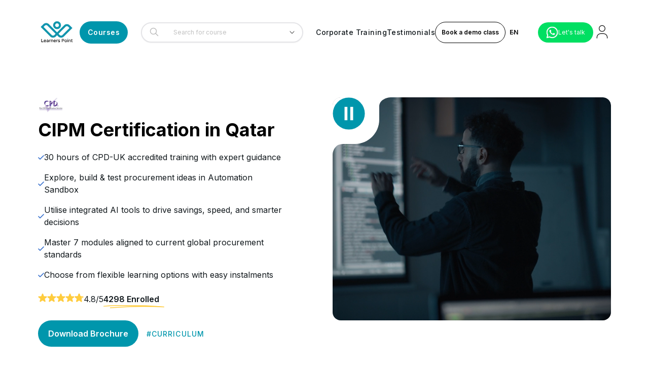

--- FILE ---
content_type: text/html; charset=utf-8
request_url: https://learnerspoint.org/cipm-certification-in-qatar
body_size: 134718
content:
<!DOCTYPE html><html lang="en"><head><meta charSet="utf-8"/><meta name="viewport" content="width=device-width, initial-scale=1, maximum-scale=1, user-scalable=no"/><link rel="preload" as="image" imageSrcSet="/_next/image?url=https%3A%2F%2Fd3v381xb6gm5e.cloudfront.net%2Fmedia%2Fsmall_u2l_Es_W1_EXR_Fg_UZ_3o_Pw_GK_Uk_SH_0hy7up_Q1_Dw_Q85_Lv5logos_color_png_10_07db0b3155.png&amp;w=64&amp;q=75 1x, /_next/image?url=https%3A%2F%2Fd3v381xb6gm5e.cloudfront.net%2Fmedia%2Fsmall_u2l_Es_W1_EXR_Fg_UZ_3o_Pw_GK_Uk_SH_0hy7up_Q1_Dw_Q85_Lv5logos_color_png_10_07db0b3155.png&amp;w=128&amp;q=75 2x" fetchPriority="high"/><link rel="stylesheet" href="/_next/static/css/4088629f363fbb33.css" data-precedence="next"/><link rel="stylesheet" href="/_next/static/css/f52b81ebe60fc539.css" data-precedence="next"/><link rel="preload" as="script" fetchPriority="low" href="/_next/static/chunks/webpack-242341cfa067fd06.js"/><script src="/_next/static/chunks/fd9d1056-f1e23c17aeac2009.js" async=""></script><script src="/_next/static/chunks/7023-47c4b4f57e4d96e7.js" async=""></script><script src="/_next/static/chunks/main-app-e8ae18190d1f7ae1.js" async=""></script><script src="/_next/static/chunks/c473e9eb-9d10e1be507de73f.js" async=""></script><script src="/_next/static/chunks/1292-ce1c95e62f09d37c.js" async=""></script><script src="/_next/static/chunks/7138-f6b4f07a9f038113.js" async=""></script><script src="/_next/static/chunks/5893-84aed07655b11140.js" async=""></script><script src="/_next/static/chunks/2280-43b331a41a13488d.js" async=""></script><script src="/_next/static/chunks/8771-bff61cd821e9d25a.js" async=""></script><script src="/_next/static/chunks/5747-e1fd6c00eed58260.js" async=""></script><script src="/_next/static/chunks/8173-9fcb1391f1905504.js" async=""></script><script src="/_next/static/chunks/9484-6b4a961ede4c9558.js" async=""></script><script src="/_next/static/chunks/2024-e69ffd4ccdb20389.js" async=""></script><script src="/_next/static/chunks/486-e8aff373dcf3d3cf.js" async=""></script><script src="/_next/static/chunks/3514-88b066825dfa2e0a.js" async=""></script><script src="/_next/static/chunks/5223-f0d3ad00b3e2976a.js" async=""></script><script src="/_next/static/chunks/969-affa548da013005d.js" async=""></script><script src="/_next/static/chunks/6471-8b7a75725164f0fc.js" async=""></script><script src="/_next/static/chunks/3539-53e8bb120822a8cf.js" async=""></script><script src="/_next/static/chunks/6161-81bd22bb637c0763.js" async=""></script><script src="/_next/static/chunks/2559-4394a79e4f1a00de.js" async=""></script><script src="/_next/static/chunks/8503-8681c80493b67cce.js" async=""></script><script src="/_next/static/chunks/3411-e790acba7068b4c6.js" async=""></script><script src="/_next/static/chunks/app/%5Blang%5D/%5Bslug%5D/page-6e045b6b28b3bd43.js" async=""></script><script src="/_next/static/chunks/6849-3ab10c120340bda5.js" async=""></script><script src="/_next/static/chunks/9047-4cdef67a4fe6ae09.js" async=""></script><script src="/_next/static/chunks/app/%5Blang%5D/layout-78c3d004bf6e0fb7.js" async=""></script><link rel="alternate" hrefLang="ar" href="learnerspoint.org/ar"/><link rel="alternate" hrefLang="en" href="learnerspoint.org/"/><title>CIPM Certification in Qatar</title><meta name="description" content="Our CIPM Certification course in Qatar offers an in-depth understanding of the complete procurement management cycle to progress in senior job roles. Enrol now!"/><link rel="canonical" href="https://learnerspoint.org/cipm-certification-in-qatar"/><link rel="icon" href="/favicon.ico" type="image/x-icon" sizes="16x16"/><meta name="next-size-adjust"/><script>(self.__next_s=self.__next_s||[]).push([0,{"children":"\n              var webengage;\n              !function(w, e, b, n, g) {\n                  function o(e, t) {\n                      e[t[t.length - 1]] = function() {\n                          r.__queue.push([t.join(\".\"), arguments]);\n                      };\n                  }\n                  var i, s, r = w[b], z = \" \",\n                      l = \"init options track screen onReady\".split(z),\n                      a = \"webPersonalization feedback survey notification notificationInbox\".split(z),\n                      c = \"options render clear abort\".split(z),\n                      p = \"Prepare Render Open Close Submit Complete View Click\".split(z),\n                      u = \"identify login logout setAttribute\".split(z);\n\n                  if (!r || !r.__v) {\n                      for (w[b] = r = { __queue: [], __v: \"6.0\", user: {} }, i = 0; i < l.length; i++) o(r, [l[i]]);\n                      for (i = 0; i < a.length; i++) {\n                          for (r[a[i]] = {}, s = 0; s < c.length; s++) o(r[a[i]], [a[i], c[s]]);\n                          for (s = 0; s < p.length; s++) o(r[a[i]], [a[i], \"on\" + p[s]]);\n                      }\n                      for (i = 0; i < u.length; i++) o(r.user, [\"user\", u[i]]);\n                      setTimeout(function() {\n                          var f = e.createElement(\"script\"),\n                              d = e.getElementById(\"_webengage_script_tag\");\n                          f.type = \"text/javascript\";\n                          f.async = true;\n                          f.src = (\"https:\" == e.location.protocol\n                              ? \"https://widgets.in.webengage.com\"\n                              : \"http://widgets.in.webengage.com\") + \"/js/webengage-min-v-6.0.js\";\n                          d.parentNode.insertBefore(f, d);\n                      });\n                  }\n              }(window, document, \"webengage\");\n              webengage.init(\"in~76aa1d0\");\n              setTimeout(function() {\n                if (typeof webengage !== \"undefined\" && webengage.state) {\n                    webengage.state.getForever();\n                } else {\n                    console.error(\"WebEngage is not initialized yet.\");\n                }\n              }, 2000);\n              console.log(\"Webengage initialized\");\n            ","id":"_webengage_script_tag"}])</script><script src="/_next/static/chunks/polyfills-78c92fac7aa8fdd8.js" noModule=""></script></head><body class="__className_f367f3" dir="ltr"><noscript><iframe src="https://www.googletagmanager.com/ns.html?id=GTM-NN5VCNH" height="0" width="0" style="display:none;visibility:hidden"></iframe></noscript><!--$!--><template data-dgst="BAILOUT_TO_CLIENT_SIDE_RENDERING"></template><!--/$--><div data-overlay-container="true"><style data-emotion="css 15eqd4y">.css-15eqd4y{display:-webkit-box;display:-webkit-flex;display:-ms-flexbox;display:flex;-webkit-flex-direction:column;-ms-flex-direction:column;flex-direction:column;min-height:100vh;overflow-x:hidden;}</style><div class="css-15eqd4y"><!--$!--><template data-dgst="1397860438"></template><!--/$--><main class="main"><!--$--><style data-emotion="css xw0iqe">.css-xw0iqe{width:100%;position:relative;}</style><div class="mt-10 md:mt-8 mb-20 lg:mb-40 courseDetailPage css-xw0iqe"><div class="css-87xxyi"><style data-emotion="css nkuwcj">.css-nkuwcj{display:-webkit-box;display:-webkit-flex;display:-ms-flexbox;display:flex;-webkit-flex-direction:row;-ms-flex-direction:row;flex-direction:row;-webkit-box-flex-wrap:wrap;-webkit-flex-wrap:wrap;-ms-flex-wrap:wrap;flex-wrap:wrap;width:auto;position:relative;}</style><div class="css-nkuwcj"><style data-emotion="css 1bgkgju">.css-1bgkgju{display:grid;grid-template-columns:1fr;-webkit-align-items:center;-webkit-box-align:center;-ms-flex-align:center;align-items:center;gap:2rem;}@media (min-width: 768px){.css-1bgkgju{grid-template-columns:repeat(2, 1fr);}}</style><div class="w-full css-1bgkgju"><div class="max-w-[490px] 2xl:max-w-[540px] css-0"><div class="flex items-center gap-2 text-sm"><span></span><div class="flex items-center gap-3"><img alt="" fetchPriority="high" width="50" height="20" decoding="async" data-nimg="1" class="rounded-md" style="color:transparent" srcSet="/_next/image?url=https%3A%2F%2Fd3v381xb6gm5e.cloudfront.net%2Fmedia%2Fsmall_u2l_Es_W1_EXR_Fg_UZ_3o_Pw_GK_Uk_SH_0hy7up_Q1_Dw_Q85_Lv5logos_color_png_10_07db0b3155.png&amp;w=64&amp;q=75 1x, /_next/image?url=https%3A%2F%2Fd3v381xb6gm5e.cloudfront.net%2Fmedia%2Fsmall_u2l_Es_W1_EXR_Fg_UZ_3o_Pw_GK_Uk_SH_0hy7up_Q1_Dw_Q85_Lv5logos_color_png_10_07db0b3155.png&amp;w=128&amp;q=75 2x" src="/_next/image?url=https%3A%2F%2Fd3v381xb6gm5e.cloudfront.net%2Fmedia%2Fsmall_u2l_Es_W1_EXR_Fg_UZ_3o_Pw_GK_Uk_SH_0hy7up_Q1_Dw_Q85_Lv5logos_color_png_10_07db0b3155.png&amp;w=128&amp;q=75"/></div></div><!--$--><h1 class="mt-4 mb-6 text-black text-[24px] leading-[24px] lg:text-4xl lg:leading-[36px] font-bold">CIPM Certification in Qatar</h1><!--$--><p class="flex items-center justify-start gap-2 mb-4"><span><!--$--><svg width="12" height="9" viewBox="0 0 12 9" fill="none" xmlns="http://www.w3.org/2000/svg"><path d="M1 5L4 8L11 1" stroke="#316BCB" stroke-width="1.5" stroke-linecap="round" stroke-linejoin="round"></path></svg><!--/$--> </span><span>30 hours of CPD-UK accredited training  with expert guidance</span></p>
<p class="flex items-center justify-start gap-2 mb-4"><span><!--$--><svg width="12" height="9" viewBox="0 0 12 9" fill="none" xmlns="http://www.w3.org/2000/svg"><path d="M1 5L4 8L11 1" stroke="#316BCB" stroke-width="1.5" stroke-linecap="round" stroke-linejoin="round"></path></svg><!--/$--> </span><span>Explore, build &amp; test procurement ideas in Automation Sandbox</span></p>
<p class="flex items-center justify-start gap-2 mb-4"><span><!--$--><svg width="12" height="9" viewBox="0 0 12 9" fill="none" xmlns="http://www.w3.org/2000/svg"><path d="M1 5L4 8L11 1" stroke="#316BCB" stroke-width="1.5" stroke-linecap="round" stroke-linejoin="round"></path></svg><!--/$--> </span><span>Utilise integrated AI tools to drive savings, speed, and smarter decisions</span></p>
<p class="flex items-center justify-start gap-2 mb-4"><span><!--$--><svg width="12" height="9" viewBox="0 0 12 9" fill="none" xmlns="http://www.w3.org/2000/svg"><path d="M1 5L4 8L11 1" stroke="#316BCB" stroke-width="1.5" stroke-linecap="round" stroke-linejoin="round"></path></svg><!--/$--> </span><span>Master 7 modules aligned to current global procurement standards</span></p>
<p class="flex items-center justify-start gap-2 mb-4"><span><!--$--><svg width="12" height="9" viewBox="0 0 12 9" fill="none" xmlns="http://www.w3.org/2000/svg"><path d="M1 5L4 8L11 1" stroke="#316BCB" stroke-width="1.5" stroke-linecap="round" stroke-linejoin="round"></path></svg><!--/$--> </span><span>Choose from flexible learning options with easy instalments</span></p><!--/$--><!--/$--><div class="mt-6 gap-5 css-nkuwcj"><div class="gap-5 css-nkuwcj"><!--$--><span style="display:inline-block;direction:ltr" class="gap-[0.20rem]"><span style="cursor:inherit;display:inline-block;position:relative"><span style="visibility:hidden"><svg width="18" height="18" viewBox="0 0 14 14" fill="none" xmlns="http://www.w3.org/2000/svg" class="icon"><path d="M8.35667 4.4642L8.35668 4.46424C8.55753 5.08226 9.1335 5.50068 9.7833 5.50068H12.639C13.1234 5.50068 13.3248 6.12047 12.9329 6.4052L13.2268 6.8097L12.9329 6.4052L10.6226 8.08377C10.0969 8.46568 9.87681 9.14279 10.0777 9.76085L10.9602 12.4768C11.1098 12.9374 10.5826 13.3205 10.1907 13.0358L7.8804 11.3572L7.88035 11.3572C7.35463 10.9753 6.64277 10.9753 6.11705 11.3572L6.11701 11.3572L3.80666 13.0358C3.41479 13.3205 2.88759 12.9374 3.03725 12.4768L3.91973 9.76081C4.12053 9.14283 3.90057 8.46573 3.37483 8.0838C3.37482 8.08379 3.37481 8.08378 3.37479 8.08377L1.06448 6.4052L1.06447 6.40519C0.672613 6.12049 0.874 5.50068 1.35836 5.50068H4.21411C4.86396 5.50068 5.43988 5.08224 5.6407 4.46422L5.6407 4.46421L6.52317 1.74823C6.67283 1.28762 7.32456 1.28753 7.47428 1.74825L8.35667 4.4642Z" stroke="#FFCC3E"></path></svg></span><span style="display:inline-block;position:absolute;overflow:hidden;top:0;left:0;width:100%"><svg width="18" height="18" viewBox="0 0 14 14" fill="none" xmlns="http://www.w3.org/2000/svg" class="icon"><path d="M6.04759 1.59372C6.34699 0.672413 7.65039 0.672413 7.94979 1.59372L8.83219 4.3097C8.96609 4.72172 9.35009 5.00068 9.78329 5.00068H12.639C13.6078 5.00068 14.0105 6.2403 13.2268 6.8097L10.9165 8.4883C10.566 8.7429 10.4193 9.1943 10.5532 9.6063L11.4357 12.3223C11.735 13.2436 10.6805 14.0097 9.89678 13.4403L7.58649 11.7617C7.23599 11.5071 6.76138 11.5071 6.41088 11.7617L4.10059 13.4403C3.31689 14.0097 2.26239 13.2436 2.56169 12.3223L3.44419 9.6063C3.57809 9.1943 3.43139 8.7429 3.08089 8.4883L0.770586 6.8097C-0.0131139 6.2403 0.389585 5.00068 1.35839 5.00068H4.21409C4.64729 5.00068 5.03129 4.72172 5.16519 4.3097L6.04759 1.59372Z" fill="#FFCC3E"></path></svg></span></span><span style="cursor:inherit;display:inline-block;position:relative"><span style="visibility:hidden"><svg width="18" height="18" viewBox="0 0 14 14" fill="none" xmlns="http://www.w3.org/2000/svg" class="icon"><path d="M8.35667 4.4642L8.35668 4.46424C8.55753 5.08226 9.1335 5.50068 9.7833 5.50068H12.639C13.1234 5.50068 13.3248 6.12047 12.9329 6.4052L13.2268 6.8097L12.9329 6.4052L10.6226 8.08377C10.0969 8.46568 9.87681 9.14279 10.0777 9.76085L10.9602 12.4768C11.1098 12.9374 10.5826 13.3205 10.1907 13.0358L7.8804 11.3572L7.88035 11.3572C7.35463 10.9753 6.64277 10.9753 6.11705 11.3572L6.11701 11.3572L3.80666 13.0358C3.41479 13.3205 2.88759 12.9374 3.03725 12.4768L3.91973 9.76081C4.12053 9.14283 3.90057 8.46573 3.37483 8.0838C3.37482 8.08379 3.37481 8.08378 3.37479 8.08377L1.06448 6.4052L1.06447 6.40519C0.672613 6.12049 0.874 5.50068 1.35836 5.50068H4.21411C4.86396 5.50068 5.43988 5.08224 5.6407 4.46422L5.6407 4.46421L6.52317 1.74823C6.67283 1.28762 7.32456 1.28753 7.47428 1.74825L8.35667 4.4642Z" stroke="#FFCC3E"></path></svg></span><span style="display:inline-block;position:absolute;overflow:hidden;top:0;left:0;width:100%"><svg width="18" height="18" viewBox="0 0 14 14" fill="none" xmlns="http://www.w3.org/2000/svg" class="icon"><path d="M6.04759 1.59372C6.34699 0.672413 7.65039 0.672413 7.94979 1.59372L8.83219 4.3097C8.96609 4.72172 9.35009 5.00068 9.78329 5.00068H12.639C13.6078 5.00068 14.0105 6.2403 13.2268 6.8097L10.9165 8.4883C10.566 8.7429 10.4193 9.1943 10.5532 9.6063L11.4357 12.3223C11.735 13.2436 10.6805 14.0097 9.89678 13.4403L7.58649 11.7617C7.23599 11.5071 6.76138 11.5071 6.41088 11.7617L4.10059 13.4403C3.31689 14.0097 2.26239 13.2436 2.56169 12.3223L3.44419 9.6063C3.57809 9.1943 3.43139 8.7429 3.08089 8.4883L0.770586 6.8097C-0.0131139 6.2403 0.389585 5.00068 1.35839 5.00068H4.21409C4.64729 5.00068 5.03129 4.72172 5.16519 4.3097L6.04759 1.59372Z" fill="#FFCC3E"></path></svg></span></span><span style="cursor:inherit;display:inline-block;position:relative"><span style="visibility:hidden"><svg width="18" height="18" viewBox="0 0 14 14" fill="none" xmlns="http://www.w3.org/2000/svg" class="icon"><path d="M8.35667 4.4642L8.35668 4.46424C8.55753 5.08226 9.1335 5.50068 9.7833 5.50068H12.639C13.1234 5.50068 13.3248 6.12047 12.9329 6.4052L13.2268 6.8097L12.9329 6.4052L10.6226 8.08377C10.0969 8.46568 9.87681 9.14279 10.0777 9.76085L10.9602 12.4768C11.1098 12.9374 10.5826 13.3205 10.1907 13.0358L7.8804 11.3572L7.88035 11.3572C7.35463 10.9753 6.64277 10.9753 6.11705 11.3572L6.11701 11.3572L3.80666 13.0358C3.41479 13.3205 2.88759 12.9374 3.03725 12.4768L3.91973 9.76081C4.12053 9.14283 3.90057 8.46573 3.37483 8.0838C3.37482 8.08379 3.37481 8.08378 3.37479 8.08377L1.06448 6.4052L1.06447 6.40519C0.672613 6.12049 0.874 5.50068 1.35836 5.50068H4.21411C4.86396 5.50068 5.43988 5.08224 5.6407 4.46422L5.6407 4.46421L6.52317 1.74823C6.67283 1.28762 7.32456 1.28753 7.47428 1.74825L8.35667 4.4642Z" stroke="#FFCC3E"></path></svg></span><span style="display:inline-block;position:absolute;overflow:hidden;top:0;left:0;width:100%"><svg width="18" height="18" viewBox="0 0 14 14" fill="none" xmlns="http://www.w3.org/2000/svg" class="icon"><path d="M6.04759 1.59372C6.34699 0.672413 7.65039 0.672413 7.94979 1.59372L8.83219 4.3097C8.96609 4.72172 9.35009 5.00068 9.78329 5.00068H12.639C13.6078 5.00068 14.0105 6.2403 13.2268 6.8097L10.9165 8.4883C10.566 8.7429 10.4193 9.1943 10.5532 9.6063L11.4357 12.3223C11.735 13.2436 10.6805 14.0097 9.89678 13.4403L7.58649 11.7617C7.23599 11.5071 6.76138 11.5071 6.41088 11.7617L4.10059 13.4403C3.31689 14.0097 2.26239 13.2436 2.56169 12.3223L3.44419 9.6063C3.57809 9.1943 3.43139 8.7429 3.08089 8.4883L0.770586 6.8097C-0.0131139 6.2403 0.389585 5.00068 1.35839 5.00068H4.21409C4.64729 5.00068 5.03129 4.72172 5.16519 4.3097L6.04759 1.59372Z" fill="#FFCC3E"></path></svg></span></span><span style="cursor:inherit;display:inline-block;position:relative"><span style="visibility:hidden"><svg width="18" height="18" viewBox="0 0 14 14" fill="none" xmlns="http://www.w3.org/2000/svg" class="icon"><path d="M8.35667 4.4642L8.35668 4.46424C8.55753 5.08226 9.1335 5.50068 9.7833 5.50068H12.639C13.1234 5.50068 13.3248 6.12047 12.9329 6.4052L13.2268 6.8097L12.9329 6.4052L10.6226 8.08377C10.0969 8.46568 9.87681 9.14279 10.0777 9.76085L10.9602 12.4768C11.1098 12.9374 10.5826 13.3205 10.1907 13.0358L7.8804 11.3572L7.88035 11.3572C7.35463 10.9753 6.64277 10.9753 6.11705 11.3572L6.11701 11.3572L3.80666 13.0358C3.41479 13.3205 2.88759 12.9374 3.03725 12.4768L3.91973 9.76081C4.12053 9.14283 3.90057 8.46573 3.37483 8.0838C3.37482 8.08379 3.37481 8.08378 3.37479 8.08377L1.06448 6.4052L1.06447 6.40519C0.672613 6.12049 0.874 5.50068 1.35836 5.50068H4.21411C4.86396 5.50068 5.43988 5.08224 5.6407 4.46422L5.6407 4.46421L6.52317 1.74823C6.67283 1.28762 7.32456 1.28753 7.47428 1.74825L8.35667 4.4642Z" stroke="#FFCC3E"></path></svg></span><span style="display:inline-block;position:absolute;overflow:hidden;top:0;left:0;width:100%"><svg width="18" height="18" viewBox="0 0 14 14" fill="none" xmlns="http://www.w3.org/2000/svg" class="icon"><path d="M6.04759 1.59372C6.34699 0.672413 7.65039 0.672413 7.94979 1.59372L8.83219 4.3097C8.96609 4.72172 9.35009 5.00068 9.78329 5.00068H12.639C13.6078 5.00068 14.0105 6.2403 13.2268 6.8097L10.9165 8.4883C10.566 8.7429 10.4193 9.1943 10.5532 9.6063L11.4357 12.3223C11.735 13.2436 10.6805 14.0097 9.89678 13.4403L7.58649 11.7617C7.23599 11.5071 6.76138 11.5071 6.41088 11.7617L4.10059 13.4403C3.31689 14.0097 2.26239 13.2436 2.56169 12.3223L3.44419 9.6063C3.57809 9.1943 3.43139 8.7429 3.08089 8.4883L0.770586 6.8097C-0.0131139 6.2403 0.389585 5.00068 1.35839 5.00068H4.21409C4.64729 5.00068 5.03129 4.72172 5.16519 4.3097L6.04759 1.59372Z" fill="#FFCC3E"></path></svg></span></span><span style="cursor:inherit;display:inline-block;position:relative"><span><svg width="18" height="18" viewBox="0 0 14 14" fill="none" xmlns="http://www.w3.org/2000/svg" class="icon"><path d="M8.35667 4.4642L8.35668 4.46424C8.55753 5.08226 9.1335 5.50068 9.7833 5.50068H12.639C13.1234 5.50068 13.3248 6.12047 12.9329 6.4052L13.2268 6.8097L12.9329 6.4052L10.6226 8.08377C10.0969 8.46568 9.87681 9.14279 10.0777 9.76085L10.9602 12.4768C11.1098 12.9374 10.5826 13.3205 10.1907 13.0358L7.8804 11.3572L7.88035 11.3572C7.35463 10.9753 6.64277 10.9753 6.11705 11.3572L6.11701 11.3572L3.80666 13.0358C3.41479 13.3205 2.88759 12.9374 3.03725 12.4768L3.91973 9.76081C4.12053 9.14283 3.90057 8.46573 3.37483 8.0838C3.37482 8.08379 3.37481 8.08378 3.37479 8.08377L1.06448 6.4052L1.06447 6.40519C0.672613 6.12049 0.874 5.50068 1.35836 5.50068H4.21411C4.86396 5.50068 5.43988 5.08224 5.6407 4.46422L5.6407 4.46421L6.52317 1.74823C6.67283 1.28762 7.32456 1.28753 7.47428 1.74825L8.35667 4.4642Z" stroke="#FFCC3E"></path></svg></span><span style="display:inline-block;position:absolute;overflow:hidden;top:0;left:0;width:79.99999999999999%"><svg width="18" height="18" viewBox="0 0 14 14" fill="none" xmlns="http://www.w3.org/2000/svg" class="icon"><path d="M6.04759 1.59372C6.34699 0.672413 7.65039 0.672413 7.94979 1.59372L8.83219 4.3097C8.96609 4.72172 9.35009 5.00068 9.78329 5.00068H12.639C13.6078 5.00068 14.0105 6.2403 13.2268 6.8097L10.9165 8.4883C10.566 8.7429 10.4193 9.1943 10.5532 9.6063L11.4357 12.3223C11.735 13.2436 10.6805 14.0097 9.89678 13.4403L7.58649 11.7617C7.23599 11.5071 6.76138 11.5071 6.41088 11.7617L4.10059 13.4403C3.31689 14.0097 2.26239 13.2436 2.56169 12.3223L3.44419 9.6063C3.57809 9.1943 3.43139 8.7429 3.08089 8.4883L0.770586 6.8097C-0.0131139 6.2403 0.389585 5.00068 1.35839 5.00068H4.21409C4.64729 5.00068 5.03129 4.72172 5.16519 4.3097L6.04759 1.59372Z" fill="#FFCC3E"></path></svg></span></span></span><!--/$--><p>4.8<!-- -->/5</p></div><!--$--><style data-emotion="css 1tqvps7">.css-1tqvps7{display:-webkit-box;display:-webkit-flex;display:-ms-flexbox;display:flex;-webkit-flex-direction:row;-ms-flex-direction:row;flex-direction:row;-webkit-box-flex-wrap:wrap;-webkit-flex-wrap:wrap;-ms-flex-wrap:wrap;flex-wrap:wrap;width:auto;position:relative;width:auto;-webkit-flex-direction:column;-ms-flex-direction:column;flex-direction:column;}</style><div class="flex-col css-1tqvps7"><p class="font-semibold capitalize">4298 Enrolled</p><svg xmlns="http://www.w3.org/2000/svg" width="120" height="6" viewBox="0 0 120 6" fill="none"><path d="M13.4401 6C13.1005 6 12.8104 5.72815 12.784 5.36684C12.7543 4.98832 13.0247 4.65454 13.3874 4.62357C33.785 2.87551 54.4134 1.94297 75.0681 1.8363C65.5783 1.62295 56.1313 1.54037 46.8063 1.45434C31.6252 1.32014 15.9264 1.17906 0.725481 2.77916C0.359472 2.81701 0.0396051 2.54172 0.00333399 2.1632C-0.0329372 1.78468 0.230866 1.44746 0.593577 1.4096C15.867 -0.200817 31.6021 -0.0597318 46.8195 0.0779111C70.6464 0.291258 95.2844 0.511487 119.401 2.86862C119.758 2.90303 120.025 3.22994 119.998 3.60157C119.972 3.97321 119.662 4.25537 119.309 4.23817C84.0304 2.40752 48.4286 2.99938 13.4962 5.99312C13.4764 5.99312 13.4599 5.99312 13.4401 5.99312V6Z" fill="#FFCC3E"></path></svg></div><!--/$--></div><div class="mt-6 items-center gap-6 css-nkuwcj"><!--$--><style data-emotion="css sw2ffl">.css-sw2ffl{background:#0096ac;color:#fff;padding:14px 20px;border-radius:100px;font-size:16px;font-weight:600;}</style><button class="!capitalize css-sw2ffl">Download brochure</button><!--/$--><!--$--><button class="z-0 group relative inline-flex items-center justify-center box-border appearance-none select-none whitespace-nowrap subpixel-antialiased overflow-hidden tap-highlight-transparent data-[pressed=true]:scale-[0.97] outline-none data-[focus-visible=true]:z-10 data-[focus-visible=true]:outline-2 data-[focus-visible=true]:outline-focus data-[focus-visible=true]:outline-offset-2 px-4 min-w-20 h-10 gap-2 rounded-medium [&amp;&gt;svg]:max-w-[theme(spacing.8)] transition-transform-colors-opacity motion-reduce:transition-none data-[hover=true]:opacity-hover text-[14px] text-[#0096AC] font-[500] tracking-[1.08px] uppercase bg-transparent border-none" type="button">#<!-- -->Curriculum</button><!--/$--></div></div><div class="w-full h-[440px] min-h-full max-h-[440px] relative overflow-hidden rounded-[16px]"><div class="relative lg:absolute inset-0"><!--$!--><template data-dgst="BAILOUT_TO_CLIENT_SIDE_RENDERING"></template><!--/$--></div></div></div></div></div></div><!--$!--><template data-dgst="BAILOUT_TO_CLIENT_SIDE_RENDERING"></template><!--/$--><!--$!--><template data-dgst="BAILOUT_TO_CLIENT_SIDE_RENDERING"></template><!--/$--><!--$!--><template data-dgst="BAILOUT_TO_CLIENT_SIDE_RENDERING"></template><!--/$--><!--/$--></main><!--$--><style data-emotion="css 1mx06ho">.css-1mx06ho{background:#000;color:#fff;}</style><div class="footer px-8 xl:px-0 py-20 css-1mx06ho"><style data-emotion="css 87xxyi">.css-87xxyi{max-width:1280px;padding-right:15px!important;padding-left:15px!important;margin-right:auto!important;margin-left:auto!important;gap:4rem;margin:auto;width:100%;padding:0;position:relative;}@media (min-width: 1599px){.css-87xxyi{max-width:1520px;}}@media (max-width: 1399px){.css-87xxyi{max-width:1160px;}}</style><div class="css-87xxyi"><div class="grid grid-flow-row lg:grid-flow-col grid-cols-1 sm:grid-cols-2 lg:grid-cols-[25%_1fr_1fr_1fr] gap-12 lg:gap-20"><style data-emotion="css cssveg">.css-cssveg{position:relative;}</style><div class="css-cssveg"><img alt="logo" fetchPriority="high" width="100" height="100" decoding="async" data-nimg="1" class="relative mb-10" style="color:transparent" src=""/><p class="mb-3 font-semibold text-lg">Address</p><!--$!--><template data-dgst="BAILOUT_TO_CLIENT_SIDE_RENDERING"></template><!--/$--></div><div class="css-cssveg"><p class="mb-5 font-semibold text-lg">Contact us</p><ul columnsrole="list" class="addressIcons"><li class="addressIconsItems"><a class="flex gap-4" id="contact-email" href="mailto:"><span class="w-10"><svg width="28" height="28" viewBox="0 0 28 28" fill="none" xmlns="http://www.w3.org/2000/svg"><path d="M4 7.00005L10.2 11.65C11.2667 12.45 12.7333 12.45 13.8 11.65L20 7" stroke="white" stroke-width="1.5" stroke-linecap="round" stroke-linejoin="round"></path><rect x="3" y="5" width="18" height="14" rx="2" stroke="white" stroke-width="1.5" stroke-linecap="round"></rect></svg> </span><span class="text-start">info@learnerspoint.org</span></a></li><li class="addressIconsItems"><a class="flex gap-4" id="contact-dubai" href="tel:+971 (04) 4038000"><span class="w-10"><svg xmlns="http://www.w3.org/2000/svg" width="36" height="24" viewBox="0 0 6 3"><path d="m0,0h6v3H0"></path><path d="m0,0h6v2H0" fill="#fff"></path><path d="m0,0h6v1H0" fill="#00732f"></path><path d="m0,0h1.5v3H0" fill="#f00"></path></svg> </span><span class="text-start">+971 (04) 4038000</span></a></li><li class="addressIconsItems"><a class="flex gap-4" id="contact-usa" href="tel:+1 347 637 6133"><span class="w-10"><svg xmlns="http://www.w3.org/2000/svg" viewBox="0 0 7410 3900" width="36" height="24"><rect width="7410" height="3900" fill="#b22234"></rect><path d="M0,450 h7410 v300 h-7410 z" fill="#fff"></path><path d="M0,1050 h7410 v300 h-7410 z" fill="#fff"></path><path d="M0,1650 h7410 v300 h-7410 z" fill="#fff"></path><path d="M0,2250 h7410 v300 h-7410 z" fill="#fff"></path><path d="M0,2850 h7410 v300 h-7410 z" fill="#fff"></path><path d="M0,3450 h7410 v300 h-7410 z" fill="#fff"></path><rect width="2964" height="2100" fill="#3c3b6e"></rect><g fill="#fff"><g id="s18"><g id="s9"><g id="s5"><g id="s4"><path id="s" d="M247,90 317,315 112,180 h310 L177,315 z"></path><use xlink:href="#s" y="420"></use><use xlink:href="#s" y="840"></use><use xlink:href="#s" y="1260"></use></g><use xlink:href="#s" y="1680"></use></g><use xlink:href="#s4" x="247" y="210"></use></g><use xlink:href="#s9" x="494"></use></g><use xlink:href="#s18" x="988"></use><use xlink:href="#s9" x="1976"></use><use xlink:href="#s5" x="2470"></use></g></svg> </span><span class="text-start">+1 347 637 6133</span></a></li><li class="addressIconsItems"><a class="flex gap-4" id="contact-uk" href="tel:+44 20 4524 4199"><span class="w-10"><svg xmlns="http://www.w3.org/2000/svg" viewBox="0 0 60 30" width="36" height="24"><clipPath id="t"><path d="M0,0 v30 h60 v-30 z"></path></clipPath><g clip-path="url(#t)"><path d="M0,0 v30 h60 v-30 z" fill="#012169"></path><path d="M0,0 L60,30 M60,0 L0,30" stroke="#fff" stroke-width="6"></path><path d="M0,0 L60,30 M60,0 L0,30" stroke="#C8102E" stroke-width="4"></path><path d="M30,0 v30 M0,15 h60" stroke="#fff" stroke-width="10"></path><path d="M30,0 v30 M0,15 h60" stroke="#C8102E" stroke-width="6"></path></g></svg> </span><span class="text-start">+44 20 4524 4199</span></a></li><li class="addressIconsItems"><a class="flex gap-4" id="contact-india" href="tel:+91 97462 22034"><span class="w-10"><svg xmlns="http://www.w3.org/2000/svg" viewBox="0 0 72 48" width="36" height="24"><rect fill="#FF9933" width="72" height="16"></rect><rect fill="#FFFFFF" y="16" width="72" height="16"></rect><rect fill="#138808" y="32" width="72" height="16"></rect><circle cx="36" cy="24" r="6" fill="none" stroke="#000080" stroke-width="0.6"></circle><path d="M36 18 v1.5 M36 28.5 v1.5 M30 24 h-1.5 M43.5 24 h1.5 M32.1 20.1 l-1.05-1.05 M41.7 29.7 l1.05 1.05 M41.7 20.1 l1.05-1.05 M32.1 29.7 l-1.05 1.05" stroke="#000080" stroke-width="0.3"></path><circle cx="36" cy="24" r="1.5" fill="#000080"></circle></svg> </span><span class="text-start">+91 97462 22034</span></a></li><li class="addressIconsItems"><a class="flex gap-4" id="whatsapp-button" href="https://api.whatsapp.com/send/?phone=+971566335515&amp;text=Hello"><span class="w-10"><svg width="28" height="28" viewBox="0 0 28 29" fill="none" xmlns="http://www.w3.org/2000/svg"><g clip-path="url(#clip0_1294_1639)" filter="url(#filter0_i_1294_1639)"><path d="M0 28.5L2.00715 21.0369C0.388434 18.1297 -0.125849 14.7372 0.558675 11.4819C1.2432 8.22669 3.08061 5.32706 5.73375 3.31515C8.38689 1.30323 11.6778 0.313969 15.0025 0.528903C18.3273 0.743836 21.4629 2.14854 23.834 4.48526C26.2051 6.82197 27.6526 9.93396 27.9109 13.2501C28.1692 16.5663 27.2209 19.8643 25.2402 22.5389C23.2594 25.2134 20.379 27.0851 17.1275 27.8106C13.876 28.5361 10.4714 28.0666 7.53867 26.4883L0 28.5ZM7.90217 23.6956L8.3684 23.9717C10.4927 25.2287 12.9738 25.7489 15.4251 25.4511C17.8764 25.1534 20.1602 24.0545 21.9206 22.3257C23.681 20.5968 24.8192 18.3352 25.1576 15.8931C25.4961 13.4511 25.0159 10.9659 23.7919 8.82478C22.5679 6.68366 20.6688 5.0069 18.3906 4.05581C16.1123 3.10473 13.583 2.93273 11.1966 3.56662C8.81027 4.20052 6.70098 5.60471 5.19745 7.56035C3.69393 9.516 2.88063 11.9133 2.88429 14.3785C2.8823 16.4227 3.44856 18.4272 4.52004 20.1691L4.81242 20.6504L3.69032 24.8158L7.90217 23.6956Z" fill="white"></path><path fill-rule="evenodd" clip-rule="evenodd" d="M19.2182 16.2949C18.9449 16.0748 18.6249 15.9199 18.2825 15.842C17.9402 15.764 17.5845 15.7651 17.2427 15.8452C16.729 16.0582 16.3971 16.8629 16.0652 17.2652C15.9952 17.3617 15.8924 17.4293 15.776 17.4555C15.6596 17.4816 15.5377 17.4644 15.4331 17.4072C13.5526 16.6719 11.9764 15.3235 10.9604 13.581C10.8738 13.4723 10.8328 13.3342 10.846 13.1959C10.8593 13.0576 10.9258 12.9298 11.0315 12.8394C11.4017 12.4736 11.6735 12.0205 11.8218 11.522C11.8547 10.9721 11.7285 10.4244 11.4583 9.94416C11.2493 9.27087 10.8517 8.67135 10.3124 8.21645C10.0343 8.09155 9.72588 8.04968 9.42441 8.09587C9.12295 8.14207 8.84131 8.27436 8.61348 8.47679C8.21795 8.81747 7.90401 9.24239 7.69477 9.72025C7.48553 10.1981 7.38632 10.7168 7.40445 11.238C7.40567 11.5307 7.44282 11.8221 7.51508 12.1058C7.69857 12.7873 7.98076 13.4384 8.35271 14.0386C8.62106 14.4983 8.91386 14.9434 9.22985 15.3718C10.2568 16.7792 11.5476 17.9742 13.0308 18.8904C13.7751 19.3559 14.5705 19.7345 15.4014 20.0185C16.2646 20.4091 17.2176 20.5591 18.1593 20.4524C18.6958 20.3713 19.2042 20.1598 19.6396 19.8366C20.075 19.5133 20.4242 19.0881 20.6564 18.5985C20.7928 18.3027 20.8342 17.972 20.7749 17.6518C20.6327 16.997 19.7555 16.6104 19.2182 16.2949Z" fill="white"></path></g><defs><filter id="filter0_i_1294_1639" x="0" y="0.5" width="28" height="28.5" filterUnits="userSpaceOnUse" color-interpolation-filters="sRGB"><feFlood flood-opacity="0" result="BackgroundImageFix"></feFlood><feBlend mode="normal" in="SourceGraphic" in2="BackgroundImageFix" result="shape"></feBlend><feColorMatrix in="SourceAlpha" type="matrix" values="0 0 0 0 0 0 0 0 0 0 0 0 0 0 0 0 0 0 127 0" result="hardAlpha"></feColorMatrix><feOffset dy="0.5"></feOffset><feGaussianBlur stdDeviation="1.25"></feGaussianBlur><feComposite in2="hardAlpha" operator="arithmetic" k2="-1" k3="1"></feComposite><feColorMatrix type="matrix" values="0 0 0 0 0 0 0 0 0 0 0 0 0 0 0 0 0 0 0.1 0"></feColorMatrix><feBlend mode="normal" in2="shape" result="effect1_innerShadow_1294_1639"></feBlend></filter><clipPath id="clip0_1294_1639"><rect width="28" height="28" fill="white" transform="translate(0 0.5)"></rect></clipPath></defs></svg> </span><span class="text-start">+971566335515</span></a></li></ul></div></div><style data-emotion="css qc2j5e">.css-qc2j5e{display:grid;grid-auto-flow:column;grid-template-columns:1fr;}@media (max-width: 1024px){.css-qc2j5e{grid-template-columns:repeat(2, 1fr);grid-auto-flow:row;}}@media (max-width: 768px){.css-qc2j5e{grid-template-columns:repeat(2, 1fr);grid-auto-flow:row;}}@media (max-width: 640px){.css-qc2j5e{grid-template-columns:repeat(1, 1fr);grid-auto-flow:row;}}</style><div class="item-center border-t-1 border-[#F9F5EC66] pt-5 mt-16 justify-center text-center css-qc2j5e" width="1fr"><a class="" href="/privacy-policy">Privacy Policy</a></div></div></div><!--/$--></div></div><!--$!--><template data-dgst="BAILOUT_TO_CLIENT_SIDE_RENDERING"></template><!--/$--><script src="/_next/static/chunks/webpack-242341cfa067fd06.js" async=""></script><script>(self.__next_f=self.__next_f||[]).push([0]);self.__next_f.push([2,null])</script><script>self.__next_f.push([1,"1:HL[\"/_next/static/media/e4af272ccee01ff0-s.p.woff2\",\"font\",{\"crossOrigin\":\"\",\"type\":\"font/woff2\"}]\n2:HL[\"/_next/static/css/4088629f363fbb33.css\",\"style\"]\n3:HL[\"/_next/static/css/f52b81ebe60fc539.css\",\"style\"]\n"])</script><script>self.__next_f.push([1,"4:I[95751,[],\"\"]\n7:I[39275,[],\"\"]\na:I[61343,[],\"\"]\nd:I[76130,[],\"\"]\n8:[\"lang\",\"en\",\"d\"]\n9:[\"slug\",\"cipm-certification-in-qatar\",\"d\"]\ne:[]\n"])</script><script>self.__next_f.push([1,"0:[null,[\"$\",\"$L4\",null,{\"buildId\":\"9s_ikpkm4d2drEpQRRS6b\",\"assetPrefix\":\"\",\"initialCanonicalUrl\":\"/cipm-certification-in-qatar\",\"initialTree\":[\"\",{\"children\":[[\"lang\",\"en\",\"d\"],{\"children\":[[\"slug\",\"cipm-certification-in-qatar\",\"d\"],{\"children\":[\"__PAGE__\",{}]}]},\"$undefined\",\"$undefined\",true]}],\"initialSeedData\":[\"\",{\"children\":[[\"lang\",\"en\",\"d\"],{\"children\":[[\"slug\",\"cipm-certification-in-qatar\",\"d\"],{\"children\":[\"__PAGE__\",{},[[\"$L5\",\"$L6\"],null],null]},[\"$\",\"$L7\",null,{\"parallelRouterKey\":\"children\",\"segmentPath\":[\"children\",\"$8\",\"children\",\"$9\",\"children\"],\"error\":\"$undefined\",\"errorStyles\":\"$undefined\",\"errorScripts\":\"$undefined\",\"template\":[\"$\",\"$La\",null,{}],\"templateStyles\":\"$undefined\",\"templateScripts\":\"$undefined\",\"notFound\":\"$undefined\",\"notFoundStyles\":\"$undefined\",\"styles\":[[\"$\",\"link\",\"0\",{\"rel\":\"stylesheet\",\"href\":\"/_next/static/css/f52b81ebe60fc539.css\",\"precedence\":\"next\",\"crossOrigin\":\"$undefined\"}]]}],null]},[\"$Lb\",null],[[\"$\",\"div\",null,{\"aria-label\":\"Loading\",\"className\":\"inline-flex flex-col gap-2 items-center justify-center h-full fixed left-0 bottom-0 top-0 right-0 backdrop-blur-md bg-white z-50\",\"children\":[[\"$\",\"div\",null,{\"className\":\"relative flex w-8 h-8\",\"children\":[[\"$\",\"i\",null,{\"className\":\"absolute w-full h-full rounded-full animate-spinner-ease-spin border-solid border-t-transparent border-l-transparent border-r-transparent border-3 border-b-primary\"}],[\"$\",\"i\",null,{\"className\":\"absolute w-full h-full rounded-full opacity-75 animate-spinner-linear-spin border-dotted border-t-transparent border-l-transparent border-r-transparent border-3 border-b-primary\"}]]}],\"$undefined\"]}],[],[]]]},[\"$\",\"$L7\",null,{\"parallelRouterKey\":\"children\",\"segmentPath\":[\"children\"],\"error\":\"$undefined\",\"errorStyles\":\"$undefined\",\"errorScripts\":\"$undefined\",\"template\":[\"$\",\"$La\",null,{}],\"templateStyles\":\"$undefined\",\"templateScripts\":\"$undefined\",\"notFound\":[[\"$\",\"title\",null,{\"children\":\"404: This page could not be found.\"}],[\"$\",\"div\",null,{\"style\":{\"fontFamily\":\"system-ui,\\\"Segoe UI\\\",Roboto,Helvetica,Arial,sans-serif,\\\"Apple Color Emoji\\\",\\\"Segoe UI Emoji\\\"\",\"height\":\"100vh\",\"textAlign\":\"center\",\"display\":\"flex\",\"flexDirection\":\"column\",\"alignItems\":\"center\",\"justifyContent\":\"center\"},\"children\":[\"$\",\"div\",null,{\"children\":[[\"$\",\"style\",null,{\"dangerouslySetInnerHTML\":{\"__html\":\"body{color:#000;background:#fff;margin:0}.next-error-h1{border-right:1px solid rgba(0,0,0,.3)}@media (prefers-color-scheme:dark){body{color:#fff;background:#000}.next-error-h1{border-right:1px solid rgba(255,255,255,.3)}}\"}}],[\"$\",\"h1\",null,{\"className\":\"next-error-h1\",\"style\":{\"display\":\"inline-block\",\"margin\":\"0 20px 0 0\",\"padding\":\"0 23px 0 0\",\"fontSize\":24,\"fontWeight\":500,\"verticalAlign\":\"top\",\"lineHeight\":\"49px\"},\"children\":\"404\"}],[\"$\",\"div\",null,{\"style\":{\"display\":\"inline-block\"},\"children\":[\"$\",\"h2\",null,{\"style\":{\"fontSize\":14,\"fontWeight\":400,\"lineHeight\":\"49px\",\"margin\":0},\"children\":\"This page could not be found.\"}]}]]}]}]],\"notFoundStyles\":[],\"styles\":[[\"$\",\"link\",\"0\",{\"rel\":\"stylesheet\",\"href\":\"/_next/static/css/4088629f363fbb33.css\",\"precedence\":\"next\",\"crossOrigin\":\"$undefined\"}]]}],null],\"couldBeIntercepted\":false,\"initialHead\":[false,\"$Lc\"],\"globalErrorComponent\":\"$d\",\"missingSlots\":\"$We\"}]]\n"])</script><script>self.__next_f.push([1,"f:I[84080,[\"8760\",\"static/chunks/c473e9eb-9d10e1be507de73f.js\",\"1292\",\"static/chunks/1292-ce1c95e62f09d37c.js\",\"7138\",\"static/chunks/7138-f6b4f07a9f038113.js\",\"5893\",\"static/chunks/5893-84aed07655b11140.js\",\"2280\",\"static/chunks/2280-43b331a41a13488d.js\",\"8771\",\"static/chunks/8771-bff61cd821e9d25a.js\",\"5747\",\"static/chunks/5747-e1fd6c00eed58260.js\",\"8173\",\"static/chunks/8173-9fcb1391f1905504.js\",\"9484\",\"static/chunks/9484-6b4a961ede4c9558.js\",\"2024\",\"static/chunks/2024-e69ffd4ccdb20389.js\",\"486\",\"static/chunks/486-e8aff373dcf3d3cf.js\",\"3514\",\"static/chunks/3514-88b066825dfa2e0a.js\",\"5223\",\"static/chunks/5223-f0d3ad00b3e2976a.js\",\"969\",\"static/chunks/969-affa548da013005d.js\",\"6471\",\"static/chunks/6471-8b7a75725164f0fc.js\",\"3539\",\"static/chunks/3539-53e8bb120822a8cf.js\",\"6161\",\"static/chunks/6161-81bd22bb637c0763.js\",\"2559\",\"static/chunks/2559-4394a79e4f1a00de.js\",\"8503\",\"static/chunks/8503-8681c80493b67cce.js\",\"3411\",\"static/chunks/3411-e790acba7068b4c6.js\",\"7621\",\"static/chunks/app/%5Blang%5D/%5Bslug%5D/page-6e045b6b28b3bd43.js\"],\"\"]\n11:I[78911,[\"1292\",\"static/chunks/1292-ce1c95e62f09d37c.js\",\"7138\",\"static/chunks/7138-f6b4f07a9f038113.js\",\"5893\",\"static/chunks/5893-84aed07655b11140.js\",\"5223\",\"static/chunks/5223-f0d3ad00b3e2976a.js\",\"6849\",\"static/chunks/6849-3ab10c120340bda5.js\",\"9047\",\"static/chunks/9047-4cdef67a4fe6ae09.js\",\"6471\",\"static/chunks/6471-8b7a75725164f0fc.js\",\"3539\",\"static/chunks/3539-53e8bb120822a8cf.js\",\"1084\",\"static/chunks/app/%5Blang%5D/layout-78c3d004bf6e0fb7.js\"],\"default\"]\n12:\"$Sreact.suspense\"\n13:I[10912,[\"8760\",\"static/chunks/c473e9eb-9d10e1be507de73f.js\",\"1292\",\"static/chunks/1292-ce1c95e62f09d37c.js\",\"7138\",\"static/chunks/7138-f6b4f07a9f038113.js\",\"5893\",\"static/chunks/5893-84aed07655b11140.js\",\"2280\",\"static/chunks/2280-43b331a41a13488d.js\",\"8771\",\"static/chunks/8771-bff61cd821e9d25a.js\",\"5747\",\"static/chunks/5747-e1fd6c00eed58260.js\",\"8173\",\"static/chunks/8173-9fcb1391f1905504.js\",\"9484\",\"static/chunks/9484-6b4a961ede4c9558.js\",\"2024\",\"static/chunks/2024-e69ffd4ccdb20389.js\",\"486\",\""])</script><script>self.__next_f.push([1,"static/chunks/486-e8aff373dcf3d3cf.js\",\"3514\",\"static/chunks/3514-88b066825dfa2e0a.js\",\"5223\",\"static/chunks/5223-f0d3ad00b3e2976a.js\",\"969\",\"static/chunks/969-affa548da013005d.js\",\"6471\",\"static/chunks/6471-8b7a75725164f0fc.js\",\"3539\",\"static/chunks/3539-53e8bb120822a8cf.js\",\"6161\",\"static/chunks/6161-81bd22bb637c0763.js\",\"2559\",\"static/chunks/2559-4394a79e4f1a00de.js\",\"8503\",\"static/chunks/8503-8681c80493b67cce.js\",\"3411\",\"static/chunks/3411-e790acba7068b4c6.js\",\"7621\",\"static/chunks/app/%5Blang%5D/%5Bslug%5D/page-6e045b6b28b3bd43.js\"],\"BailoutToCSR\"]\n14:I[21002,[\"1292\",\"static/chunks/1292-ce1c95e62f09d37c.js\",\"7138\",\"static/chunks/7138-f6b4f07a9f038113.js\",\"5893\",\"static/chunks/5893-84aed07655b11140.js\",\"5223\",\"static/chunks/5223-f0d3ad00b3e2976a.js\",\"6849\",\"static/chunks/6849-3ab10c120340bda5.js\",\"9047\",\"static/chunks/9047-4cdef67a4fe6ae09.js\",\"6471\",\"static/chunks/6471-8b7a75725164f0fc.js\",\"3539\",\"static/chunks/3539-53e8bb120822a8cf.js\",\"1084\",\"static/chunks/app/%5Blang%5D/layout-78c3d004bf6e0fb7.js\"],\"default\"]\n10:T903,"])</script><script>self.__next_f.push([1,"\n              var webengage;\n              !function(w, e, b, n, g) {\n                  function o(e, t) {\n                      e[t[t.length - 1]] = function() {\n                          r.__queue.push([t.join(\".\"), arguments]);\n                      };\n                  }\n                  var i, s, r = w[b], z = \" \",\n                      l = \"init options track screen onReady\".split(z),\n                      a = \"webPersonalization feedback survey notification notificationInbox\".split(z),\n                      c = \"options render clear abort\".split(z),\n                      p = \"Prepare Render Open Close Submit Complete View Click\".split(z),\n                      u = \"identify login logout setAttribute\".split(z);\n\n                  if (!r || !r.__v) {\n                      for (w[b] = r = { __queue: [], __v: \"6.0\", user: {} }, i = 0; i \u003c l.length; i++) o(r, [l[i]]);\n                      for (i = 0; i \u003c a.length; i++) {\n                          for (r[a[i]] = {}, s = 0; s \u003c c.length; s++) o(r[a[i]], [a[i], c[s]]);\n                          for (s = 0; s \u003c p.length; s++) o(r[a[i]], [a[i], \"on\" + p[s]]);\n                      }\n                      for (i = 0; i \u003c u.length; i++) o(r.user, [\"user\", u[i]]);\n                      setTimeout(function() {\n                          var f = e.createElement(\"script\"),\n                              d = e.getElementById(\"_webengage_script_tag\");\n                          f.type = \"text/javascript\";\n                          f.async = true;\n                          f.src = (\"https:\" == e.location.protocol\n                              ? \"https://widgets.in.webengage.com\"\n                              : \"http://widgets.in.webengage.com\") + \"/js/webengage-min-v-6.0.js\";\n                          d.parentNode.insertBefore(f, d);\n                      });\n                  }\n              }(window, document, \"webengage\");\n              webengage.init(\"in~76aa1d0\");\n              setTimeout(function() {\n                if (typeof webengage !== \"undefined\" \u0026\u0026 webengage.state) {\n                    webengage.state.getForever();\n                } else {\n                    console.error(\"WebEngage is not initialized yet.\");\n                }\n              }, 2000);\n              console.log(\"Webengage initialized\");\n            "])</script><script>self.__next_f.push([1,"b:[\"$\",\"html\",null,{\"lang\":\"en\",\"children\":[[\"$\",\"head\",null,{\"children\":[[\"$\",\"$Lf\",null,{\"id\":\"gtm-script\",\"strategy\":\"afterInteractive\",\"dangerouslySetInnerHTML\":{\"__html\":\"(function(w,d,s,l,i){w[l]=w[l]||[];w[l].push({'gtm.start':\\n            new Date().getTime(),event:'gtm.js'});var f=d.getElementsByTagName(s)[0],\\n            j=d.createElement(s),dl=l!='dataLayer'?'\u0026l='+l:'';j.async=true;j.src=\\n            'https://www.googletagmanager.com/gtm.js?id='+i+dl;f.parentNode.insertBefore(j,f);\\n            })(window,document,'script','dataLayer','GTM-NN5VCNH');\"}}],[[\"$\",\"link\",\"ar\",{\"rel\":\"alternate\",\"hrefLang\":\"ar\",\"href\":\"learnerspoint.org/ar\"}],[\"$\",\"link\",\"en\",{\"rel\":\"alternate\",\"hrefLang\":\"en\",\"href\":\"learnerspoint.org/\"}]],[\"$\",\"$Lf\",null,{\"id\":\"_webengage_script_tag\",\"strategy\":\"beforeInteractive\",\"dangerouslySetInnerHTML\":{\"__html\":\"$10\"}}]]}],[\"$\",\"body\",null,{\"className\":\"__className_f367f3\",\"dir\":\"ltr\",\"children\":[[\"$\",\"noscript\",null,{\"children\":[\"$\",\"iframe\",null,{\"src\":\"https://www.googletagmanager.com/ns.html?id=GTM-NN5VCNH\",\"height\":\"0\",\"width\":\"0\",\"style\":{\"display\":\"none\",\"visibility\":\"hidden\"}}]}],[\"$\",\"$L11\",null,{\"dictionary\":{\"hero\":{\"title\":\"What would you like to learn today?\",\"details\":\"Welcome to Learners Point Academy, where professionals unlock their full potential\"},\"broseCate\":{\"title\":\"Browse course categories\",\"allCourses\":\"Browse all Courses\"},\"or\":\"or\",\"category\":\"Category\",\"contactUs\":\"Contact us\",\"days\":\"Days :\",\"languages\":\"Language:\",\"totalHrs\":\"Total hours:\",\"viewDetail\":\"View Document\",\"login\":\"Log in\",\"signup\":\"Register\",\"reset\":\"Reset Password\",\"emailNotRecieve\":\"Did not receive email?\",\"newAccount\":\"Don’t have an account?\",\"resendLink\":\"Resend link\",\"sendLink\":\"Send link\",\"register\":\"Register\",\"forgotPassword\":\"forgot password?\",\"upskillTeam\":\"Upskill your team\",\"profile\":\"Profile Details\",\"profileTitle\":\"Profile\",\"bookingTitle\":\"Bookings\",\"bookDemo\":\"Book a demo class\",\"bookNow\":\"Book now\",\"send\":\"Send\",\"sendNow\":\"Send now\",\"submit\":\"Submit\",\"readyMsg\":\"Ready to get started?\",\"readMore\":\"Read more\",\"readLess\":\"Read less\",\"showAll\":\"Show all\",\"showLess\":\"Show less\",\"applyNow\":\"Apply now\",\"learnMore\":\"Learn more\",\"loadMore\":\"Load more\",\"enrollNow\":\"Enroll now\",\"enquireNow\":\"Enquire now\",\"enquire\":\"Enquire\",\"publishedOn\":\"Published on\",\"download\":\"Download\",\"viewMore\":\"View more\",\"viewLess\":\"View Less\",\"courseDetails\":\"Course details\",\"training\":\"Training\",\"yearsExperience\":\"years experience\",\"enrolled\":\"Enrolled\",\"studentReviews\":\"students reviews\",\"alreadyAccount\":\"Already have an account?\",\"byBrand\":\"By Brand\",\"trandingCertificates\":\"Tranding Certificates\",\"subscribe\":\"Subscribe\",\"subscribeTxt\":\"Subscribe to our newsletter\",\"back\":\"Back\",\"suggestedBlogs\":\"Suggested blogs\",\"accreditations\":{\"title\":\"Accreditations\"},\"header\":{\"corporateTraining\":\"Corporate Training\",\"testimonials\":\"Testimonials\",\"blogMenu\":\"Blog\",\"aboutUs\":\"About us\",\"contactUs\":\"Contact us\"},\"courses\":{\"title\":\"Courses\",\"search\":\"Search for course\",\"accreditedBy\":\"Accredited by\",\"downloadBrochure\":\"Download brochure\",\"allCoursesList\":{\"title\":\"All our courses\",\"subDetails\":\"We combine theoretical concepts with hands-on practical training, ensuring that you not only understand the theory but also gain real-world experience through practical exercises and projects.\"},\"enterToExplore\":\"Press Enter to explore our course library.\",\"backToCourses\":\"Back to course\",\"filters\":{\"sortBy\":\"Sort by\",\"aToZ\":\"A-Z\",\"new\":\"New\",\"popular\":\"Popular\",\"title\":\"Filters\",\"bybrand\":\"By Brand\",\"keywords\":\"Keywords\",\"bycategory\":\"By Category\",\"clear\":\"Clear\",\"apply\":\"Apply\"}},\"viewAll\":\"View all\",\"viewAllCourses\":\"View all courses\",\"seeCourses\":\"See courses\",\"clientReview\":{\"title\":\"They loved us. We’re sure you will too!\"},\"blog\":{\"title\":\"Latest blogs\",\"readMore\":\"Read More\",\"readLess\":\"Read Less\",\"ourBlog\":\"Our blog\",\"blogDesc\":\"Time to get inspired\",\"search\":\"What would you like to learn?\"},\"talks\":{\"title\":\"LP talks\",\"cardTitle\":\"SharePoint End User Training\",\"description\":\"Today, SharePoint plays a pivotal role in organizational development for automating business processes\",\"scheduleDate\":\"Scheduled dates\",\"seeAll\":\"See all dates\",\"registerTitle\":\"Register for lp talks\",\"backToList\":\"Back to listing\"},\"registernow\":\"Register now\",\"certificate\":{\"title\":\"The certificates\",\"subDetails\":\"After completing your course, you’ll receive the XYZ certificate.\",\"subDetails2\":\"Lorem ipsum dolor sit amet, consectetur adipiscing elit, sed do eiusmod tempor incididunt ut labore et dolore magna aliqua\"},\"demandCourses\":{\"title\":\"In demand courses\"},\"relatedCourses\":{\"title\":\"Related courses  \"},\"upcoming\":{\"title\":\"Upcoming sessions\"},\"sessions\":{\"description\":\"Learn from our amazing teachers\",\"scheduleDate\":\"Upcoming dates\",\"seeAll\":\"See all dates\"},\"bookings\":{\"title\":\"Your Bookings\"},\"classroomTraining\":{\"type\":\"classroom\",\"cardTitle\":\"Classroom training\"},\"onlineTraining\":{\"type\":\"online\",\"cardTitle\":\"Online training\"},\"sessionDetails\":{\"title\":\"Microsoft Word Training\",\"subtitle\":\"Classroom training schedule for\"},\"curriculum\":{\"title\":\"Curriculum\"},\"faqs\":{\"title\":\"Frequently asked questions\"},\"testimonials\":{\"title\":\"Testimonials\",\"description\":\"Hear directly from our students\"},\"language\":{\"placeholder\":\"Select language\"},\"whatsApp\":\"Let's talk\",\"form\":{\"fieldNames\":{\"name\":\"Name\",\"firstName\":\"First Name\",\"lastName\":\"Last Name\",\"phone\":\"Phone\",\"email\":\"Email\",\"work_email\":\"Work Email\",\"message\":\"Message\",\"password\":\"Password\",\"company_name\":\"Company Name\",\"pax\":\"No of Pax\",\"tentative_start_date\":\"Tentative start date\",\"preferred_time_callback\":\"Preferred time for callback\",\"resetLabel\":\"Email to reset password*\",\"descriptionTitle\":\"I would like to discuss\"},\"letsForm\":{\"title\":\"Do you want to learn more about Learners Point Academy?\",\"learMoreList\":[\"Learn more about courses\",\"Understand about our methodology\",\"Let’s talk about Corporate trainings\",\"Anything else that you want to know, we are here for you!\"],\"letsChat\":\"Let's chat!\"},\"placeholders\":{\"typeHere\":\"Type here\",\"email\":\"Enter your Email\"}},\"achievement\":{\"title\":\"Our achievements\"},\"footer\":{\"address\":\"Address\",\"subscribe\":\"Subscribe\",\"subscribeTxt\":\"Subscribe to our newsletter\",\"courses\":\"Courses\",\"categories\":\"Categories\",\"quickLinks\":\"Quick Links\",\"contactUs\":\"Contact us\",\"stayConnected\":\"Stay connected\",\"privacyPolicy\":\"Privacy Policy\"},\"privacyPolicy\":{\"bannerTitle\":\"Privacy Policy\",\"bannerDescription\":\"When you visit our platform and use our services, you trust us with your personal information. We take your privacy very seriously. In this privacy policy, we describe our privacy practices regarding the information we collect from you when you use \\\"Learners Point\\\" (the \\\"Platform\\\"), how we use that information, and your choices regarding your information.\"},\"noResult\":{\"title\":\"No Results Found\",\"description\":\"Try adjusting your search or filter to find what you're looking for\",\"browseThroughCatalougues\":\"browse through our catalogues\",\"customRequirements\":\"for any custom requirements.\",\"alternatively\":\"Alternatively, you can\"},\"reviews\":{\"title\":\"Overall ratings by our students\"},\"payment\":{\"title\":\"Learn now, pay later\",\"description\":\"Dive into your course now and pay in installments \"},\"newsLetter\":{\"title\":\"Get latest blogs in your inbox?\",\"description\":\"Subscribe to our blog by entering your email to get latest blogs notifications in your inbox.\"}},\"dir\":\"ltr\",\"children\":[\"$\",\"$L7\",null,{\"parallelRouterKey\":\"children\",\"segmentPath\":[\"children\",\"$8\",\"children\"],\"error\":\"$undefined\",\"errorStyles\":\"$undefined\",\"errorScripts\":\"$undefined\",\"template\":[\"$\",\"$La\",null,{}],\"templateStyles\":\"$undefined\",\"templateScripts\":\"$undefined\",\"notFound\":[\"$\",\"section\",null,{\"className\":\"flex items-center h-full p-16 dark:bg-gray-50 dark:text-gray-800\",\"children\":[\"$\",\"div\",null,{\"className\":\"container flex flex-col items-center justify-center px-5 mx-auto my-8\",\"children\":[\"$\",\"div\",null,{\"className\":\"w-full text-center\",\"children\":[[\"$\",\"h2\",null,{\"className\":\"mb-8 font-extrabold text-9xl dark:text-gray-400\",\"children\":[[\"$\",\"span\",null,{\"className\":\"sr-only\",\"children\":\"Error\"}],\"404\"]}],[\"$\",\"p\",null,{\"className\":\"text-2xl font-semibold md:text-3xl\",\"children\":\"Sorry, we couldn't find this page.\"}]]}]}]}],\"notFoundStyles\":[],\"styles\":null}]}],[\"$\",\"$12\",null,{\"fallback\":null,\"children\":[\"$\",\"$L13\",null,{\"reason\":\"next/dynamic\",\"children\":[\"$\",\"$L14\",null,{}]}]}]]}]]}]\n"])</script><script>self.__next_f.push([1,"16:I[36471,[\"8760\",\"static/chunks/c473e9eb-9d10e1be507de73f.js\",\"1292\",\"static/chunks/1292-ce1c95e62f09d37c.js\",\"7138\",\"static/chunks/7138-f6b4f07a9f038113.js\",\"5893\",\"static/chunks/5893-84aed07655b11140.js\",\"2280\",\"static/chunks/2280-43b331a41a13488d.js\",\"8771\",\"static/chunks/8771-bff61cd821e9d25a.js\",\"5747\",\"static/chunks/5747-e1fd6c00eed58260.js\",\"8173\",\"static/chunks/8173-9fcb1391f1905504.js\",\"9484\",\"static/chunks/9484-6b4a961ede4c9558.js\",\"2024\",\"static/chunks/2024-e69ffd4ccdb20389.js\",\"486\",\"static/chunks/486-e8aff373dcf3d3cf.js\",\"3514\",\"static/chunks/3514-88b066825dfa2e0a.js\",\"5223\",\"static/chunks/5223-f0d3ad00b3e2976a.js\",\"969\",\"static/chunks/969-affa548da013005d.js\",\"6471\",\"static/chunks/6471-8b7a75725164f0fc.js\",\"3539\",\"static/chunks/3539-53e8bb120822a8cf.js\",\"6161\",\"static/chunks/6161-81bd22bb637c0763.js\",\"2559\",\"static/chunks/2559-4394a79e4f1a00de.js\",\"8503\",\"static/chunks/8503-8681c80493b67cce.js\",\"3411\",\"static/chunks/3411-e790acba7068b4c6.js\",\"7621\",\"static/chunks/app/%5Blang%5D/%5Bslug%5D/page-6e045b6b28b3bd43.js\"],\"Layout\"]\n17:I[36471,[\"8760\",\"static/chunks/c473e9eb-9d10e1be507de73f.js\",\"1292\",\"static/chunks/1292-ce1c95e62f09d37c.js\",\"7138\",\"static/chunks/7138-f6b4f07a9f038113.js\",\"5893\",\"static/chunks/5893-84aed07655b11140.js\",\"2280\",\"static/chunks/2280-43b331a41a13488d.js\",\"8771\",\"static/chunks/8771-bff61cd821e9d25a.js\",\"5747\",\"static/chunks/5747-e1fd6c00eed58260.js\",\"8173\",\"static/chunks/8173-9fcb1391f1905504.js\",\"9484\",\"static/chunks/9484-6b4a961ede4c9558.js\",\"2024\",\"static/chunks/2024-e69ffd4ccdb20389.js\",\"486\",\"static/chunks/486-e8aff373dcf3d3cf.js\",\"3514\",\"static/chunks/3514-88b066825dfa2e0a.js\",\"5223\",\"static/chunks/5223-f0d3ad00b3e2976a.js\",\"969\",\"static/chunks/969-affa548da013005d.js\",\"6471\",\"static/chunks/6471-8b7a75725164f0fc.js\",\"3539\",\"static/chunks/3539-53e8bb120822a8cf.js\",\"6161\",\"static/chunks/6161-81bd22bb637c0763.js\",\"2559\",\"static/chunks/2559-4394a79e4f1a00de.js\",\"8503\",\"static/chunks/8503-8681c80493b67cce.js\",\"3411\",\"static/chunks/3411-e790acba7068b4c6.js\",\"7621\",\"static/chun"])</script><script>self.__next_f.push([1,"ks/app/%5Blang%5D/%5Bslug%5D/page-6e045b6b28b3bd43.js\"],\"ContentContainer\"]\n18:I[36471,[\"8760\",\"static/chunks/c473e9eb-9d10e1be507de73f.js\",\"1292\",\"static/chunks/1292-ce1c95e62f09d37c.js\",\"7138\",\"static/chunks/7138-f6b4f07a9f038113.js\",\"5893\",\"static/chunks/5893-84aed07655b11140.js\",\"2280\",\"static/chunks/2280-43b331a41a13488d.js\",\"8771\",\"static/chunks/8771-bff61cd821e9d25a.js\",\"5747\",\"static/chunks/5747-e1fd6c00eed58260.js\",\"8173\",\"static/chunks/8173-9fcb1391f1905504.js\",\"9484\",\"static/chunks/9484-6b4a961ede4c9558.js\",\"2024\",\"static/chunks/2024-e69ffd4ccdb20389.js\",\"486\",\"static/chunks/486-e8aff373dcf3d3cf.js\",\"3514\",\"static/chunks/3514-88b066825dfa2e0a.js\",\"5223\",\"static/chunks/5223-f0d3ad00b3e2976a.js\",\"969\",\"static/chunks/969-affa548da013005d.js\",\"6471\",\"static/chunks/6471-8b7a75725164f0fc.js\",\"3539\",\"static/chunks/3539-53e8bb120822a8cf.js\",\"6161\",\"static/chunks/6161-81bd22bb637c0763.js\",\"2559\",\"static/chunks/2559-4394a79e4f1a00de.js\",\"8503\",\"static/chunks/8503-8681c80493b67cce.js\",\"3411\",\"static/chunks/3411-e790acba7068b4c6.js\",\"7621\",\"static/chunks/app/%5Blang%5D/%5Bslug%5D/page-6e045b6b28b3bd43.js\"],\"Stack\"]\n19:I[36471,[\"8760\",\"static/chunks/c473e9eb-9d10e1be507de73f.js\",\"1292\",\"static/chunks/1292-ce1c95e62f09d37c.js\",\"7138\",\"static/chunks/7138-f6b4f07a9f038113.js\",\"5893\",\"static/chunks/5893-84aed07655b11140.js\",\"2280\",\"static/chunks/2280-43b331a41a13488d.js\",\"8771\",\"static/chunks/8771-bff61cd821e9d25a.js\",\"5747\",\"static/chunks/5747-e1fd6c00eed58260.js\",\"8173\",\"static/chunks/8173-9fcb1391f1905504.js\",\"9484\",\"static/chunks/9484-6b4a961ede4c9558.js\",\"2024\",\"static/chunks/2024-e69ffd4ccdb20389.js\",\"486\",\"static/chunks/486-e8aff373dcf3d3cf.js\",\"3514\",\"static/chunks/3514-88b066825dfa2e0a.js\",\"5223\",\"static/chunks/5223-f0d3ad00b3e2976a.js\",\"969\",\"static/chunks/969-affa548da013005d.js\",\"6471\",\"static/chunks/6471-8b7a75725164f0fc.js\",\"3539\",\"static/chunks/3539-53e8bb120822a8cf.js\",\"6161\",\"static/chunks/6161-81bd22bb637c0763.js\",\"2559\",\"static/chunks/2559-4394a79e4f1a00de.js\",\"8503\",\"static/chunks/8503-8681c80493b67"])</script><script>self.__next_f.push([1,"cce.js\",\"3411\",\"static/chunks/3411-e790acba7068b4c6.js\",\"7621\",\"static/chunks/app/%5Blang%5D/%5Bslug%5D/page-6e045b6b28b3bd43.js\"],\"AboutContainer\"]\n1a:I[36471,[\"8760\",\"static/chunks/c473e9eb-9d10e1be507de73f.js\",\"1292\",\"static/chunks/1292-ce1c95e62f09d37c.js\",\"7138\",\"static/chunks/7138-f6b4f07a9f038113.js\",\"5893\",\"static/chunks/5893-84aed07655b11140.js\",\"2280\",\"static/chunks/2280-43b331a41a13488d.js\",\"8771\",\"static/chunks/8771-bff61cd821e9d25a.js\",\"5747\",\"static/chunks/5747-e1fd6c00eed58260.js\",\"8173\",\"static/chunks/8173-9fcb1391f1905504.js\",\"9484\",\"static/chunks/9484-6b4a961ede4c9558.js\",\"2024\",\"static/chunks/2024-e69ffd4ccdb20389.js\",\"486\",\"static/chunks/486-e8aff373dcf3d3cf.js\",\"3514\",\"static/chunks/3514-88b066825dfa2e0a.js\",\"5223\",\"static/chunks/5223-f0d3ad00b3e2976a.js\",\"969\",\"static/chunks/969-affa548da013005d.js\",\"6471\",\"static/chunks/6471-8b7a75725164f0fc.js\",\"3539\",\"static/chunks/3539-53e8bb120822a8cf.js\",\"6161\",\"static/chunks/6161-81bd22bb637c0763.js\",\"2559\",\"static/chunks/2559-4394a79e4f1a00de.js\",\"8503\",\"static/chunks/8503-8681c80493b67cce.js\",\"3411\",\"static/chunks/3411-e790acba7068b4c6.js\",\"7621\",\"static/chunks/app/%5Blang%5D/%5Bslug%5D/page-6e045b6b28b3bd43.js\"],\"AboutContent\"]\n1b:I[38173,[\"8760\",\"static/chunks/c473e9eb-9d10e1be507de73f.js\",\"1292\",\"static/chunks/1292-ce1c95e62f09d37c.js\",\"7138\",\"static/chunks/7138-f6b4f07a9f038113.js\",\"5893\",\"static/chunks/5893-84aed07655b11140.js\",\"2280\",\"static/chunks/2280-43b331a41a13488d.js\",\"8771\",\"static/chunks/8771-bff61cd821e9d25a.js\",\"5747\",\"static/chunks/5747-e1fd6c00eed58260.js\",\"8173\",\"static/chunks/8173-9fcb1391f1905504.js\",\"9484\",\"static/chunks/9484-6b4a961ede4c9558.js\",\"2024\",\"static/chunks/2024-e69ffd4ccdb20389.js\",\"486\",\"static/chunks/486-e8aff373dcf3d3cf.js\",\"3514\",\"static/chunks/3514-88b066825dfa2e0a.js\",\"5223\",\"static/chunks/5223-f0d3ad00b3e2976a.js\",\"969\",\"static/chunks/969-affa548da013005d.js\",\"6471\",\"static/chunks/6471-8b7a75725164f0fc.js\",\"3539\",\"static/chunks/3539-53e8bb120822a8cf.js\",\"6161\",\"static/chunks/6161-81bd22bb637c0763.js\",\"2559\",\""])</script><script>self.__next_f.push([1,"static/chunks/2559-4394a79e4f1a00de.js\",\"8503\",\"static/chunks/8503-8681c80493b67cce.js\",\"3411\",\"static/chunks/3411-e790acba7068b4c6.js\",\"7621\",\"static/chunks/app/%5Blang%5D/%5Bslug%5D/page-6e045b6b28b3bd43.js\"],\"Image\"]\n1c:I[61481,[\"8760\",\"static/chunks/c473e9eb-9d10e1be507de73f.js\",\"1292\",\"static/chunks/1292-ce1c95e62f09d37c.js\",\"7138\",\"static/chunks/7138-f6b4f07a9f038113.js\",\"5893\",\"static/chunks/5893-84aed07655b11140.js\",\"2280\",\"static/chunks/2280-43b331a41a13488d.js\",\"8771\",\"static/chunks/8771-bff61cd821e9d25a.js\",\"5747\",\"static/chunks/5747-e1fd6c00eed58260.js\",\"8173\",\"static/chunks/8173-9fcb1391f1905504.js\",\"9484\",\"static/chunks/9484-6b4a961ede4c9558.js\",\"2024\",\"static/chunks/2024-e69ffd4ccdb20389.js\",\"486\",\"static/chunks/486-e8aff373dcf3d3cf.js\",\"3514\",\"static/chunks/3514-88b066825dfa2e0a.js\",\"5223\",\"static/chunks/5223-f0d3ad00b3e2976a.js\",\"969\",\"static/chunks/969-affa548da013005d.js\",\"6471\",\"static/chunks/6471-8b7a75725164f0fc.js\",\"3539\",\"static/chunks/3539-53e8bb120822a8cf.js\",\"6161\",\"static/chunks/6161-81bd22bb637c0763.js\",\"2559\",\"static/chunks/2559-4394a79e4f1a00de.js\",\"8503\",\"static/chunks/8503-8681c80493b67cce.js\",\"3411\",\"static/chunks/3411-e790acba7068b4c6.js\",\"7621\",\"static/chunks/app/%5Blang%5D/%5Bslug%5D/page-6e045b6b28b3bd43.js\"],\"PreloadCss\"]\n1e:I[54374,[\"8760\",\"static/chunks/c473e9eb-9d10e1be507de73f.js\",\"1292\",\"static/chunks/1292-ce1c95e62f09d37c.js\",\"7138\",\"static/chunks/7138-f6b4f07a9f038113.js\",\"5893\",\"static/chunks/5893-84aed07655b11140.js\",\"2280\",\"static/chunks/2280-43b331a41a13488d.js\",\"8771\",\"static/chunks/8771-bff61cd821e9d25a.js\",\"5747\",\"static/chunks/5747-e1fd6c00eed58260.js\",\"8173\",\"static/chunks/8173-9fcb1391f1905504.js\",\"9484\",\"static/chunks/9484-6b4a961ede4c9558.js\",\"2024\",\"static/chunks/2024-e69ffd4ccdb20389.js\",\"486\",\"static/chunks/486-e8aff373dcf3d3cf.js\",\"3514\",\"static/chunks/3514-88b066825dfa2e0a.js\",\"5223\",\"static/chunks/5223-f0d3ad00b3e2976a.js\",\"969\",\"static/chunks/969-affa548da013005d.js\",\"6471\",\"static/chunks/6471-8b7a75725164f0fc.js\",\"3539\",\"static/chunks/3539-53e8bb12"])</script><script>self.__next_f.push([1,"0822a8cf.js\",\"6161\",\"static/chunks/6161-81bd22bb637c0763.js\",\"2559\",\"static/chunks/2559-4394a79e4f1a00de.js\",\"8503\",\"static/chunks/8503-8681c80493b67cce.js\",\"3411\",\"static/chunks/3411-e790acba7068b4c6.js\",\"7621\",\"static/chunks/app/%5Blang%5D/%5Bslug%5D/page-6e045b6b28b3bd43.js\"],\"default\"]\n1f:I[13860,[\"8760\",\"static/chunks/c473e9eb-9d10e1be507de73f.js\",\"1292\",\"static/chunks/1292-ce1c95e62f09d37c.js\",\"7138\",\"static/chunks/7138-f6b4f07a9f038113.js\",\"5893\",\"static/chunks/5893-84aed07655b11140.js\",\"2280\",\"static/chunks/2280-43b331a41a13488d.js\",\"8771\",\"static/chunks/8771-bff61cd821e9d25a.js\",\"5747\",\"static/chunks/5747-e1fd6c00eed58260.js\",\"8173\",\"static/chunks/8173-9fcb1391f1905504.js\",\"9484\",\"static/chunks/9484-6b4a961ede4c9558.js\",\"2024\",\"static/chunks/2024-e69ffd4ccdb20389.js\",\"486\",\"static/chunks/486-e8aff373dcf3d3cf.js\",\"3514\",\"static/chunks/3514-88b066825dfa2e0a.js\",\"5223\",\"static/chunks/5223-f0d3ad00b3e2976a.js\",\"969\",\"static/chunks/969-affa548da013005d.js\",\"6471\",\"static/chunks/6471-8b7a75725164f0fc.js\",\"3539\",\"static/chunks/3539-53e8bb120822a8cf.js\",\"6161\",\"static/chunks/6161-81bd22bb637c0763.js\",\"2559\",\"static/chunks/2559-4394a79e4f1a00de.js\",\"8503\",\"static/chunks/8503-8681c80493b67cce.js\",\"3411\",\"static/chunks/3411-e790acba7068b4c6.js\",\"7621\",\"static/chunks/app/%5Blang%5D/%5Bslug%5D/page-6e045b6b28b3bd43.js\"],\"default\"]\n20:I[96722,[\"8760\",\"static/chunks/c473e9eb-9d10e1be507de73f.js\",\"1292\",\"static/chunks/1292-ce1c95e62f09d37c.js\",\"7138\",\"static/chunks/7138-f6b4f07a9f038113.js\",\"5893\",\"static/chunks/5893-84aed07655b11140.js\",\"2280\",\"static/chunks/2280-43b331a41a13488d.js\",\"8771\",\"static/chunks/8771-bff61cd821e9d25a.js\",\"5747\",\"static/chunks/5747-e1fd6c00eed58260.js\",\"8173\",\"static/chunks/8173-9fcb1391f1905504.js\",\"9484\",\"static/chunks/9484-6b4a961ede4c9558.js\",\"2024\",\"static/chunks/2024-e69ffd4ccdb20389.js\",\"486\",\"static/chunks/486-e8aff373dcf3d3cf.js\",\"3514\",\"static/chunks/3514-88b066825dfa2e0a.js\",\"5223\",\"static/chunks/5223-f0d3ad00b3e2976a.js\",\"969\",\"static/chunks/969-affa548da013005d.js\",\"6471\",\"static/"])</script><script>self.__next_f.push([1,"chunks/6471-8b7a75725164f0fc.js\",\"3539\",\"static/chunks/3539-53e8bb120822a8cf.js\",\"6161\",\"static/chunks/6161-81bd22bb637c0763.js\",\"2559\",\"static/chunks/2559-4394a79e4f1a00de.js\",\"8503\",\"static/chunks/8503-8681c80493b67cce.js\",\"3411\",\"static/chunks/3411-e790acba7068b4c6.js\",\"7621\",\"static/chunks/app/%5Blang%5D/%5Bslug%5D/page-6e045b6b28b3bd43.js\"],\"default\"]\n29:I[55691,[\"8760\",\"static/chunks/c473e9eb-9d10e1be507de73f.js\",\"1292\",\"static/chunks/1292-ce1c95e62f09d37c.js\",\"7138\",\"static/chunks/7138-f6b4f07a9f038113.js\",\"5893\",\"static/chunks/5893-84aed07655b11140.js\",\"2280\",\"static/chunks/2280-43b331a41a13488d.js\",\"8771\",\"static/chunks/8771-bff61cd821e9d25a.js\",\"5747\",\"static/chunks/5747-e1fd6c00eed58260.js\",\"8173\",\"static/chunks/8173-9fcb1391f1905504.js\",\"9484\",\"static/chunks/9484-6b4a961ede4c9558.js\",\"2024\",\"static/chunks/2024-e69ffd4ccdb20389.js\",\"486\",\"static/chunks/486-e8aff373dcf3d3cf.js\",\"3514\",\"static/chunks/3514-88b066825dfa2e0a.js\",\"5223\",\"static/chunks/5223-f0d3ad00b3e2976a.js\",\"969\",\"static/chunks/969-affa548da013005d.js\",\"6471\",\"static/chunks/6471-8b7a75725164f0fc.js\",\"3539\",\"static/chunks/3539-53e8bb120822a8cf.js\",\"6161\",\"static/chunks/6161-81bd22bb637c0763.js\",\"2559\",\"static/chunks/2559-4394a79e4f1a00de.js\",\"8503\",\"static/chunks/8503-8681c80493b67cce.js\",\"3411\",\"static/chunks/3411-e790acba7068b4c6.js\",\"7621\",\"static/chunks/app/%5Blang%5D/%5Bslug%5D/page-6e045b6b28b3bd43.js\"],\"default\"]\n97:I[26777,[\"8760\",\"static/chunks/c473e9eb-9d10e1be507de73f.js\",\"1292\",\"static/chunks/1292-ce1c95e62f09d37c.js\",\"7138\",\"static/chunks/7138-f6b4f07a9f038113.js\",\"5893\",\"static/chunks/5893-84aed07655b11140.js\",\"2280\",\"static/chunks/2280-43b331a41a13488d.js\",\"8771\",\"static/chunks/8771-bff61cd821e9d25a.js\",\"5747\",\"static/chunks/5747-e1fd6c00eed58260.js\",\"8173\",\"static/chunks/8173-9fcb1391f1905504.js\",\"9484\",\"static/chunks/9484-6b4a961ede4c9558.js\",\"2024\",\"static/chunks/2024-e69ffd4ccdb20389.js\",\"486\",\"static/chunks/486-e8aff373dcf3d3cf.js\",\"3514\",\"static/chunks/3514-88b066825dfa2e0a.js\",\"5223\",\"static/chunks/5223-f0d3ad00b3e297"])</script><script>self.__next_f.push([1,"6a.js\",\"969\",\"static/chunks/969-affa548da013005d.js\",\"6471\",\"static/chunks/6471-8b7a75725164f0fc.js\",\"3539\",\"static/chunks/3539-53e8bb120822a8cf.js\",\"6161\",\"static/chunks/6161-81bd22bb637c0763.js\",\"2559\",\"static/chunks/2559-4394a79e4f1a00de.js\",\"8503\",\"static/chunks/8503-8681c80493b67cce.js\",\"3411\",\"static/chunks/3411-e790acba7068b4c6.js\",\"7621\",\"static/chunks/app/%5Blang%5D/%5Bslug%5D/page-6e045b6b28b3bd43.js\"],\"default\"]\n98:I[88267,[\"8760\",\"static/chunks/c473e9eb-9d10e1be507de73f.js\",\"1292\",\"static/chunks/1292-ce1c95e62f09d37c.js\",\"7138\",\"static/chunks/7138-f6b4f07a9f038113.js\",\"5893\",\"static/chunks/5893-84aed07655b11140.js\",\"2280\",\"static/chunks/2280-43b331a41a13488d.js\",\"8771\",\"static/chunks/8771-bff61cd821e9d25a.js\",\"5747\",\"static/chunks/5747-e1fd6c00eed58260.js\",\"8173\",\"static/chunks/8173-9fcb1391f1905504.js\",\"9484\",\"static/chunks/9484-6b4a961ede4c9558.js\",\"2024\",\"static/chunks/2024-e69ffd4ccdb20389.js\",\"486\",\"static/chunks/486-e8aff373dcf3d3cf.js\",\"3514\",\"static/chunks/3514-88b066825dfa2e0a.js\",\"5223\",\"static/chunks/5223-f0d3ad00b3e2976a.js\",\"969\",\"static/chunks/969-affa548da013005d.js\",\"6471\",\"static/chunks/6471-8b7a75725164f0fc.js\",\"3539\",\"static/chunks/3539-53e8bb120822a8cf.js\",\"6161\",\"static/chunks/6161-81bd22bb637c0763.js\",\"2559\",\"static/chunks/2559-4394a79e4f1a00de.js\",\"8503\",\"static/chunks/8503-8681c80493b67cce.js\",\"3411\",\"static/chunks/3411-e790acba7068b4c6.js\",\"7621\",\"static/chunks/app/%5Blang%5D/%5Bslug%5D/page-6e045b6b28b3bd43.js\"],\"default\"]\n9a:I[27647,[\"8760\",\"static/chunks/c473e9eb-9d10e1be507de73f.js\",\"1292\",\"static/chunks/1292-ce1c95e62f09d37c.js\",\"7138\",\"static/chunks/7138-f6b4f07a9f038113.js\",\"5893\",\"static/chunks/5893-84aed07655b11140.js\",\"2280\",\"static/chunks/2280-43b331a41a13488d.js\",\"8771\",\"static/chunks/8771-bff61cd821e9d25a.js\",\"5747\",\"static/chunks/5747-e1fd6c00eed58260.js\",\"8173\",\"static/chunks/8173-9fcb1391f1905504.js\",\"9484\",\"static/chunks/9484-6b4a961ede4c9558.js\",\"2024\",\"static/chunks/2024-e69ffd4ccdb20389.js\",\"486\",\"static/chunks/486-e8aff373dcf3d3cf.js\",\"3514\",\"static/chunks"])</script><script>self.__next_f.push([1,"/3514-88b066825dfa2e0a.js\",\"5223\",\"static/chunks/5223-f0d3ad00b3e2976a.js\",\"969\",\"static/chunks/969-affa548da013005d.js\",\"6471\",\"static/chunks/6471-8b7a75725164f0fc.js\",\"3539\",\"static/chunks/3539-53e8bb120822a8cf.js\",\"6161\",\"static/chunks/6161-81bd22bb637c0763.js\",\"2559\",\"static/chunks/2559-4394a79e4f1a00de.js\",\"8503\",\"static/chunks/8503-8681c80493b67cce.js\",\"3411\",\"static/chunks/3411-e790acba7068b4c6.js\",\"7621\",\"static/chunks/app/%5Blang%5D/%5Bslug%5D/page-6e045b6b28b3bd43.js\"],\"default\"]\n15:T152e,"])</script><script>self.__next_f.push([1,"{\"@context\":\"https://schema.org\",\"@type\":\"FAQPage\",\"mainEntity\":[{\"@type\":\"Question\",\"name\":\"What is the CIPM Certification in Qatar all about?\",\"acceptedAnswer\":{\"@type\":\"Answer\",\"text\":\"Our CIPM Certification in Qatar is a professional certification demonstrating **skills and expertise of individuals in supply chain management and international procurement**. CIPM stands for **Certified International Procurement Manager**.\"}},{\"@type\":\"Question\",\"name\":\"Who should enrol in the certification training in Qatar?\",\"acceptedAnswer\":{\"@type\":\"Answer\",\"text\":\"The _following people can apply_ for our procurement CIPM course in Qatar: \\n\\n**1. Data privacy officers\\n2. Compliance officers\\n3. IT professionals**\\n\"}},{\"@type\":\"Question\",\"name\":\"What topics are covered in CIPM certification in Qatar?\",\"acceptedAnswer\":{\"@type\":\"Answer\",\"text\":\"The course curriculum of our procurement certification in Qatar covers various key topics related to international trade and logistics. Some of these are:\\n\\n**1. Program governance\\n2. Risk management\\n3. Essentials of contract\\n4. Privacy policies\\n5. Reverse logistics\\n6. Ocean Shipping Terminologies\\n7. Purchasing Ethics\\n8. Compliance frameworks**\\n\"}},{\"@type\":\"Question\",\"name\":\"Do AI tools help improve negotiation strategies in the CIPM curriculum?\",\"acceptedAnswer\":{\"@type\":\"Answer\",\"text\":\"Yes, AI tools help you analyse market rates, supplier behaviour, and cost patterns to strengthen negotiation preparation. You will apply these insights to:\\n\\n**1. Compare supplier proposals\\n2. Identify leverage points\\n3. Build negotiation scripts\\n4. Predict supplier responses**\"}},{\"@type\":\"Question\",\"name\":\"How does this course teach AI-supported risk management?\",\"acceptedAnswer\":{\"@type\":\"Answer\",\"text\":\"You learn to use AI to detect early warning signs such as **pricing anomalies, delivery delays and compliance gaps**. Copilot assists by creating risk summaries and recommending mitigation steps.\\n\\nYou test different risk scenarios in the **Automation Sandbox**, helping you understand how decisions affect supply chain resilience. This prepares you to react quickly and accurately in high-pressure procurement situations.\"}},{\"@type\":\"Question\",\"name\":\"What automation skills will I gain for daily procurement operations?\",\"acceptedAnswer\":{\"@type\":\"Answer\",\"text\":\"You will learn to streamline daily procurement operations in the Automation Sandbox such as:\\n\\n**1. Automated purchase requisition tracking\\n2. Approvals workflow design\\n3. Inventory-level alerts\\n4. Supplier communication templates\\n5. Real-time dashboard creation**\"}},{\"@type\":\"Question\",\"name\":\"What are the key objectives of the training course?\",\"acceptedAnswer\":{\"@type\":\"Answer\",\"text\":\"The _key objectives of our CIPM course in Qatar_ are as follows: \\n\\n**1) To accept professional status for certified people in purchasing operations \\n2) To develop work quality \\n3) To get efficiency in purchasing \\n4) To learn to work by a code of ethical standards for purchasing operations \\n5) To understand modern business practices**\\n\"}},{\"@type\":\"Question\",\"name\":\"What skills will I gain from CIPM training in Qatar?\",\"acceptedAnswer\":{\"@type\":\"Answer\",\"text\":\"Our CIPM-certified professionals in Qatar excel at the several skills related to purchasing and procurement. These skills are listed below:\\n\\n**1. Privacy program management\\n2. Risk assessment\\n3. Policy implementation\\n4. Regulatory compliance\\n5. Contract compliance**\\n\"}},{\"@type\":\"Question\",\"name\":\"What are the job opportunities available for Certified International Procurement Managers?\",\"acceptedAnswer\":{\"@type\":\"Answer\",\"text\":\"There are several _in-demand procurement management jobs_ available in the Qatar region for Certified International Procurement Managers after earning our certification. Some of these are as follows:\\n\\n**1. Procurement Managers\\n2. Sourcing Managers\\n3. Procurement Specialists\\n4. Senior Procurement Managers**\\n\"}},{\"@type\":\"Question\",\"name\":\"What is the difference between CIPM and other procurement certifications?\",\"acceptedAnswer\":{\"@type\":\"Answer\",\"text\":\"CIPM differs from other procurement certifications by focusing heavily on **international procurement, strategic sourcing and global supply chain operations**, while many other certifications emphasise general purchasing or supply chain fundamentals.\\n\\nIt also integrates practical tools, **AI technologies like Microsoft Copilot and workflow simulations through the Automation Sandbox**, giving you hands-on experience with modern procurement systems. This makes CIPM more aligned with today’s technology-driven procurement environment.\"}},{\"@type\":\"Question\",\"name\":\"Are there online options for the CIPM course?\",\"acceptedAnswer\":{\"@type\":\"Answer\",\"text\":\"_Learners Point Academy offers flexible training sessions_. You can **opt for offline or online learning**. You can _**choose the mode that allows you to balance this course with your work and personal commitments**_.\"}},{\"@type\":\"Question\",\"name\":\"I already have the CIPP certification. Is it worth taking CIPM as well?\",\"acceptedAnswer\":{\"@type\":\"Answer\",\"text\":\"While **CIPP builds foundational knowledge, CIPM focuses on advanced strategic procurement management**. This includes cost analysis, benchmarking, and value chain analysis. It’s the next logical step for professionals looking to grow into high-level procurement leadership roles.\"}}]}"])</script><script>self.__next_f.push([1,"1d:[\"components/courses/DescriptionParser.jsx -\u003e ../../assets/svg/CheckIcon\"]\n21:T598,Purchasing and procurement refer to the process of acquiring goods, services, and materials that are needed to run a business. These activities are crucial to the success of a business as they ensure that the company has the necessary resources to meet its production and operational needs. There is a high demand for purchasing and procurement professionals as they play a vital role in ensuring that a company has the necessary resources to meet its production and operational needs. Learners Point Academy offers Purchasing and Procurement courses like CIPS level 5, CIPS level 6, CIPA, CIPP, and more. Our Comprehensive Purchasing and Procurement courses teach a wide range of skills and knowledge that are essential for success in the field. These Purchasing and Procurement courses cover topics such as supply chain management, strategic sourcing, contract management, and supplier relationship management. Individuals in these Purchasing and Procurement courses will also learn how to effectively bargain with suppliers, do a cost-benefit analysis, manage inventories, and ensure compliance with laws and regulations. These Purchasing and Procurement courses also teach participants how to create and implement purchasing policies, procedures, and best practices. Furthermore, through case studies, simulations, and projects, students gain hands-on experience that allows them to apply their knowledge and build their skills.22:T4f4,- Differences: Domestic and Global Purchasing\n- Global Sourcing Levels\n- Global Sourcing Benefits\n- Switching from Domestic to Global Sourcing\n- Roadblocks to Overcome\n- Starting an Offshore Buying Program\n- Sourcing Strategies (Pros and Cons)\n- Domestic vs Global Sourcing Companies\n- Country-based Sourcing Representatives\n- Establishing Dedicated International Purchase Office (IPO)\n- Direct Procurement from Offshore Suppliers\n- Identifying and Qualifying Offshore Suppliers\n- Procurement Techniques for Global Markets"])</script><script>self.__next_f.push([1,"\n- Comparing Total Landed Cost of Acquisition\n- Negotiating with Offshore Suppliers\n\n**AI Integration in This Module**\n\n- **Research Automation**: Use Microsoft Copilot to scan supplier databases, shortlist vendors, and surface key data fast\n- **Landed Cost Precision**: Build end-to-end landed cost models (price, freight, duties, taxes, fees) for comparisons\n- **Strategy Summaries**: Generate clear sourcing options by region, contract model, and capacity, supported by data snapshots\n- **Risk Flagging**: Prompt Copilot to highlight supply, ESG, compliance, and geopolitical risks tied to each supplier\n- **Qualification Support**: Draft offshore supplier qualification checklists—certifications, audits, references, and performance metrics23:T4e2,- Financing the Transaction\n- The Role of Domestic Law and CISG\n- Preparing the Contract with the Offshore Supplier\n- Documentation Required\n- Key Clauses for the Contract with the Offshore Supplier\n- Dispute Settlement Provisions\n- Recommended Methods of Payment\n- Protecting the Purchase from Foreign Currency Exposure\n- Terms of Purchase Documentation\n- Terms of Shipping Documentation\n- Purchaser’s Obligations in International Purchase Contracts\n- International Commercial Terms (Incoterms)\n- Bill of Lading and Other International Purchasing Documents\n\n**AI Integration in This Module**\n\n- **AI-Driven Contract Review**: Use Microsoft Copilot to perform first-pass reviews of supplier contracts, and key negotiation points\n\n- **Clause Validation**: Copilot can highlight missing clauses, and check alignment with CISG and international trade standards\n\n- **Risk Identification**: Learn how to prompt Copilot to flag currency exposure, and delivery risk in global procurement contracts\n\n- **Complexity Simplified**: The tool helps summarize lengthy legal clauses into clear for faster review and team discussion\n\n- **Documentation Checks**: Automate cross-verification of terms, annexures, and ensuring all files meet internal policy standards24:T426,**Phase 1 – Task \u0026 Workflow Design"])</script><script>self.__next_f.push([1,"**\n\n- Break workflows into sourcing, contracts, negotiations, and compliance.\n- Assign AI to data-driven tasks: landed cost modeling, supplier pre-qualification, compliance checks.\n- Keep humans in negotiations, dispute settlements, and strategic sourcing.\n\n**Phase 2 – Strategic Implementation Choices**\n\n- AI applied to supplier risk monitoring, contract preparation, and geopolitical risk alerts.\n- Humans lead relationship-building, ethical trade-offs, and legal dispute resolutions.\n\n**Phase 3 – Productivity vs. Risk Analysis**\n\n- Measure productivity improvements (time saved, cost visibility).\n- Assess risks of over-reliance (cultural blind spots, compliance oversights).\n- Build governance ensuring AI complements, not replaces, human judgment.\n\n**Assessment:**\n\n- Task: Use Copilot to design a workflow map dividing AI-led vs Human-led activities.\n- Deliverable: Workflow map with justification.\n\n**Outcome:** \n\n- Participants master AI-augmented procurement management while preserving strategic human control.25:T4f0,We, at Learners Point, take immense pride in our teaching methods and instructors. Our instructors are some of the best experts in their fields and employ a practical approach to learning. Many of them are globally recognised and have a diverse set of experience in their field of expertise. You are always sure to have the best in the industry as your teachers who are ready to guide you at every step and make the experience informative yet enjoyable. Apart from the focus on learning your chosen course, our instructors also encourage students to develop communication skills and interpersonal skills necessary to excel in the practical world.\n\nOur cutting edge teaching methods make every program an immersive and productive experience for the learners. Our learning methods are research-driven and are continuously updated to stay relevant to present times as well as the future. You will enjoy practical applications of everything learned through theory and regular mock examinations to help monitor your pro"])</script><script>self.__next_f.push([1,"gress. Our courses are led by an instructor in a classroom setup and we do offer online high-quality sessions as well for individuals. We also monitor the training sessions with a progress tracker to maintain high standards of instruction and ethics.26:T581,Paromita Ghosh brings around 17 years of experience in delivering exceptional procurement, import, export and supply chain support services to internal and external customers of projects and corporations. She excels at time-bound, cost-effective procurement through extensive sourcing, evaluation, and negotiation and achieving significant cost savings.\n\nParomita has actively contributed to the education domain as a Speaker in CIPS Webinars on exam success for the MENA region. Also serves as a Volunteer on the CIPS Northern Emirates Branch Committee. Paromita Ghosh, with her extensive experience and commitment to excellence, is a valuable asset in the realm of procurement and supply chain management.\n\n## Core Competencies:\n\n- Best Practices in Contract Management \n- Forecasting, Planning, Execution \n- Category Management\n- Tenders, Bids, Negotiation \n- Procurement \u0026 Supply Management \n- Leadership \u0026 Team Management \n- Strategic Sourcing \n- Erp/ SAP P2P /Sage / Oracle \n- Vendor Management\n\n## Professional Qualifications:\n- Masters of Business Administration (MBA) Marketing \u0026 HRD \n- Master of Science\n- Bachelor of Science in Botany Honors \n- Currently studying for the MCIPS Certification from Chartered Institute, UK\n- CIPS Level 4 \u0026 CIPS Level 5 from Chartered Institute of Procurement \u0026 Supply, UK\n- CIPS Northern Emirates Committee Member- Education\n- Trainer, Learners Point Academy, Dubai\n27:T4f2,We, at Learners Point, take immense pride in our teaching methods and instructors. Our instructors are some of the best experts in their fields and employ a practical approach to learning. Many of them are globally recognised and have a diverse set of experience in their field of expertise. You are always sure to have the best in the industry as your teachers who are rea"])</script><script>self.__next_f.push([1,"dy to guide you at every step and make the experience informative yet enjoyable. Apart from the focus on learning your chosen course, our instructors also encourage students to develop communication skills and interpersonal skills necessary to excel in the practical world.\n\nOur cutting edge teaching methods make every program an immersive and productive experience for the learners. Our learning methods are research-driven and are continuously updated to stay relevant to present times as well as the future. You will enjoy practical applications of everything learned through theory and regular mock examinations to help monitor your progress. Our courses are led by an instructor in a classroom setup and we do offer online high-quality sessions as well for individuals. We also monitor the training sessions with a progress tracker to maintain high standards of instruction \u0026amp; ethics.28:Tf1d,"])</script><script>self.__next_f.push([1,"## About the CIPM Certification in Qatar\n\nOur CIPM Certification in Qatar is **designed for individuals looking to improve their abilities in international procurement**. We focus on **strategic procurement management**, giving participants the tools they need to succeed in positions involving international procurement.\n\nWith the **Automation Sandbox**, participants can simulate end-to-end procurement workflows and test decision-making models in a controlled environment. **AI tools like Microsoft Copilot** assist in analysing supplier data, drafting procurement reports and automating routine tasks.\n\nWe provide **advanced strategic procurement training** intended for aspiring procurement managers. Our training assures that participants get a **strong foundation in global procurement procedures, including distribution management and risk mitigation techniques**. Our certification expands an individual's career options by satisfying the strong need for qualified procurement specialists in Qatar's vibrant labour market. \n\n## Know More About the CIPM Training Course in Qatar\n\nOur procurement training provides an _in-depth in-depth understanding of the complete procurement management cycle_. It covers important topics such as **supply chain, finance, logistics, and purchasing**. Participants acquire proficiency in complex concepts of **purchasing, current issues and techniques of procurement and supply chain**. \n\nThis is done through _**case studies and cooperative exercises**_. This certification offers crucial skills and insights for procurement management career growth. It includes **formulating financial strategies and benchmarking**. Thus, _**making it perfect for individuals hoping to rise to senior management positions**_. \n\nWe provide our training in multiple GCC countries, making it easier for you to earn this prestigious certification.\n\n- [CIPM Certification](https://learnerspoint.org/certified-international-procurement-manager-cipm-course)\n- [CIPM Certification in KSA](https://learnerspoint.org/cipm-certification-in-saudi-arabia)\n- [CIPM Certification in Dubai](https://learnerspoint.org/cipm-certification-in-dubai)\n- [CIPM Certification in Kuwait](https://learnerspoint.org/cipm-certification-in-kuwait)\n- [CIPM Certification in Bahrain](https://learnerspoint.org/cipm-certification-in-bahrain)\n\n## Value of the CIPM Certification in Doha, Qatar\n\nOur CIPM Certification in Qatar is an **essential expertise in international procurement management**. It includes the latest methods, trends, and industry best practices necessary for _**leading and managing procurement teams**_. Such methods include **cost analysis and value chain analysis**. \n\nParticipants in our program gain advanced skills in procurement techniques that promote sustained corporate performance. The certification training, which is acknowledged as a mark of expertise, **enhances procurement management and leadership abilities**. Thus, _**assisting professionals in maintaining their competitiveness and gaining access to lucrative management roles in the sector**_.\n\n## CIPM-Certified Candidates Preferred by Top Employers in Qatar\n\nOur CIPM certification training in Qatar is a **reputable certificate** that emphasises proficiency in international procurement. It also prepares people to **oversee intricate worldwide procurement procedures**. _Our certified professionals excel at managing and administering international procurement processes_ which is **highly valued** by employers. \n\nThe need for certified international procurement managers is increasing in the logistics and supply chain sector. Our participants are **up-to-date and use their advanced knowledge to assist companies in overcoming any problems in the procurement process**. This in return, _**provides them with excellent pay possibilities and a wide range of career options**_."])</script><script>self.__next_f.push([1,"2c:T598,Purchasing and procurement refer to the process of acquiring goods, services, and materials that are needed to run a business. These activities are crucial to the success of a business as they ensure that the company has the necessary resources to meet its production and operational needs. There is a high demand for purchasing and procurement professionals as they play a vital role in ensuring that a company has the necessary resources to meet its production and operational needs. Learners Point Academy offers Purchasing and Procurement courses like CIPS level 5, CIPS level 6, CIPA, CIPP, and more. Our Comprehensive Purchasing and Procurement courses teach a wide range of skills and knowledge that are essential for success in the field. These Purchasing and Procurement courses cover topics such as supply chain management, strategic sourcing, contract management, and supplier relationship management. Individuals in these Purchasing and Procurement courses will also learn how to effectively bargain with suppliers, do a cost-benefit analysis, manage inventories, and ensure compliance with laws and regulations. These Purchasing and Procurement courses also teach participants how to create and implement purchasing policies, procedures, and best practices. Furthermore, through case studies, simulations, and projects, students gain hands-on experience that allows them to apply their knowledge and build their skills.2b:{\"id\":95,\"name\":\"Purchasing and Procurement \",\"slug\":\"purchasing-and-procurement\",\"heading\":\"Purchasing \u0026 Procurement\",\"description\":\"$2c\",\"createdAt\":\"2024-07-28T15:16:31.239Z\",\"updatedAt\":\"2025-09-09T11:45:06.364Z\",\"publishedAt\":\"2024-07-28T09:48:16.946Z\",\"locale\":\"en\",\"meta_data\":\"Acquire valuable purchasing and procurement skills with courses in Dubai. Learn best practices, strategies, and techniques for successful procurement. Enroll now and optimize your procurement processes!\",\"category_id\":\"74\",\"meta_keywords\":null,\"meta_title\":null,\"show_on_home\":true,\"showing_order\":\"3\"}\n2f:{\"ext\":\".jpg\","])</script><script>self.__next_f.push([1,"\"url\":\"https://d3v381xb6gm5e.cloudfront.net/media/large_CIPM_Qatar_0c5601c7bb.jpg\",\"hash\":\"large_CIPM_Qatar_0c5601c7bb\",\"mime\":\"image/jpeg\",\"name\":\"large_CIPM Qatar.jpg\",\"path\":null,\"size\":64.84,\"width\":1000,\"height\":666,\"sizeInBytes\":64842}\n30:{\"ext\":\".jpg\",\"url\":\"https://d3v381xb6gm5e.cloudfront.net/media/small_CIPM_Qatar_0c5601c7bb.jpg\",\"hash\":\"small_CIPM_Qatar_0c5601c7bb\",\"mime\":\"image/jpeg\",\"name\":\"small_CIPM Qatar.jpg\",\"path\":null,\"size\":24.53,\"width\":500,\"height\":333,\"sizeInBytes\":24526}\n31:{\"ext\":\".jpg\",\"url\":\"https://d3v381xb6gm5e.cloudfront.net/media/medium_CIPM_Qatar_0c5601c7bb.jpg\",\"hash\":\"medium_CIPM_Qatar_0c5601c7bb\",\"mime\":\"image/jpeg\",\"name\":\"medium_CIPM Qatar.jpg\",\"path\":null,\"size\":43.24,\"width\":750,\"height\":500,\"sizeInBytes\":43242}\n32:{\"ext\":\".jpg\",\"url\":\"https://d3v381xb6gm5e.cloudfront.net/media/thumbnail_CIPM_Qatar_0c5601c7bb.jpg\",\"hash\":\"thumbnail_CIPM_Qatar_0c5601c7bb\",\"mime\":\"image/jpeg\",\"name\":\"thumbnail_CIPM Qatar.jpg\",\"path\":null,\"size\":8.45,\"width\":234,\"height\":156,\"sizeInBytes\":8446}\n2e:{\"large\":\"$2f\",\"small\":\"$30\",\"medium\":\"$31\",\"thumbnail\":\"$32\"}\n2d:{\"id\":26760,\"name\":\"CIPM Qatar.jpg\",\"alternativeText\":null,\"caption\":null,\"width\":1280,\"height\":853,\"formats\":\"$2e\",\"hash\":\"CIPM_Qatar_0c5601c7bb\",\"ext\":\".jpg\",\"mime\":\"image/jpeg\",\"size\":90.13,\"url\":\"https://d3v381xb6gm5e.cloudfront.net/media/CIPM_Qatar_0c5601c7bb.jpg\",\"previewUrl\":null,\"provider\":\"aws-s3\",\"provider_metadata\":null,\"createdAt\":\"2024-11-23T06:27:52.299Z\",\"updatedAt\":\"2024-11-23T06:27:52.299Z\"}\n38:{\"ext\":\".png\",\"url\":\"https://d3v381xb6gm5e.cloudfront.net/media/small_u2l_Es_W1_EXR_Fg_UZ_3o_Pw_GK_Uk_SH_0hy7up_Q1_Dw_Q85_Lv5logos_color_png_10_07db0b3155.png\",\"hash\":\"small_u2l_Es_W1_EXR_Fg_UZ_3o_Pw_GK_Uk_SH_0hy7up_Q1_Dw_Q85_Lv5logos_color_png_10_07db0b3155\",\"mime\":\"image/png\",\"name\":\"small_u2lEsW1EXRFgUZ3oPwGKUkSH0hy7upQ1DwQ85Lv5logos color  png-10.png\",\"path\":null,\"size\":45.32,\"width\":500,\"height\":304,\"sizeInBytes\":45322}\n39:{\"ext\":\".png\",\"url\":\"https://d3v381xb6gm5e.cloudfront.net/media/thumbnail_u2l_Es_W1_EXR_Fg_UZ_3o_Pw_GK_"])</script><script>self.__next_f.push([1,"Uk_SH_0hy7up_Q1_Dw_Q85_Lv5logos_color_png_10_07db0b3155.png\",\"hash\":\"thumbnail_u2l_Es_W1_EXR_Fg_UZ_3o_Pw_GK_Uk_SH_0hy7up_Q1_Dw_Q85_Lv5logos_color_png_10_07db0b3155\",\"mime\":\"image/png\",\"name\":\"thumbnail_u2lEsW1EXRFgUZ3oPwGKUkSH0hy7upQ1DwQ85Lv5logos color  png-10.png\",\"path\":null,\"size\":17.58,\"width\":245,\"height\":149,\"sizeInBytes\":17578}\n37:{\"small\":\"$38\",\"thumbnail\":\"$39\"}\n36:{\"id\":927,\"name\":\"u2lEsW1EXRFgUZ3oPwGKUkSH0hy7upQ1DwQ85Lv5logos color  png-10.png\",\"alternativeText\":null,\"caption\":null,\"width\":702,\"height\":427,\"formats\":\"$37\",\"hash\":\"u2l_Es_W1_EXR_Fg_UZ_3o_Pw_GK_Uk_SH_0hy7up_Q1_Dw_Q85_Lv5logos_color_png_10_07db0b3155\",\"ext\":\".png\",\"mime\":\"image/png\",\"size\":8.6,\"url\":\"https://d3v381xb6gm5e.cloudfront.net/media/u2l_Es_W1_EXR_Fg_UZ_3o_Pw_GK_Uk_SH_0hy7up_Q1_Dw_Q85_Lv5logos_color_png_10_07db0b3155.png\",\"previewUrl\":null,\"provider\":\"aws-s3\",\"provider_metadata\":null,\"createdAt\":\"2024-07-27T20:01:56.579Z\",\"updatedAt\":\"2024-07-27T20:01:56.579Z\"}\n35:{\"id\":163,\"name\":\"CPD-UK\",\"slug\":\"CPD-logo\",\"createdAt\":\"2024-07-30T16:12:15.159Z\",\"updatedAt\":\"2024-11-06T12:22:34.195Z\",\"publishedAt\":\"2024-07-30T10:44:44.800Z\",\"locale\":\"en\",\"affiliation_id\":null,\"logo\":\"$36\"}\n34:[\"$35\"]\n33:{\"data\":\"$34\"}\n3a:{\"id\":26402,\"name\":\"i_Stock_1350612670_19cd6bea17_c3b20c469d.mp4\",\"alternativeText\":null,\"caption\":null,\"width\":null,\"height\":null,\"formats\":null,\"hash\":\"i_Stock_1350612670_19cd6bea17_c3b20c469d_8be5f86634\",\"ext\":\".mp4\",\"mime\":\"video/mp4\",\"size\":14138.91,\"url\":\"https://d3v381xb6gm5e.cloudfront.net/media/i_Stock_1350612670_19cd6bea17_c3b20c469d_8be5f86634.mp4\",\"previewUrl\":null,\"provider\":\"aws-s3\",\"provider_metadata\":null,\"createdAt\":\"2024-10-14T12:17:15.371Z\",\"updatedAt\":\"2025-10-10T21:23:14.079Z\"}\n3b:{\"id\":34551,\"name\":\"Certified International Procurement Manager (CIPM) Program - AI Integrated Brochure.pdf\",\"alternativeText\":null,\"caption\":null,\"width\":null,\"height\":null,\"formats\":null,\"hash\":\"Certified_International_Procurement_Manager_CIPM_Program_AI_Integrated_Brochure_b4bbef5238\",\"ext\":\".pdf\",\"mime\":\"application/pdf\",\"size\":"])</script><script>self.__next_f.push([1,"1549.17,\"url\":\"https://d3v381xb6gm5e.cloudfront.net/media/Certified_International_Procurement_Manager_CIPM_Program_AI_Integrated_Brochure_b4bbef5238.pdf\",\"previewUrl\":null,\"provider\":\"aws-s3\",\"provider_metadata\":null,\"createdAt\":\"2025-11-03T11:35:51.534Z\",\"updatedAt\":\"2025-11-03T11:35:51.534Z\"}\n3e:{\"id\":9702,\"long_description\":\"Grasp the global trade terminologies\"}\n3f:{\"id\":9703,\"long_description\":\"Compose financial \u0026 procurement techniques\"}\n40:{\"id\":9704,\"long_description\":\"Oversee contract adherence\"}\n41:{\"id\":34543,\"long_description\":\"Utilise AI-powered insights using Automation Sandbox and key AI tools like Microsoft Copilot\"}\n42:{\"id\":9705,\"long_description\":\"Participate in real-world projects \u0026 activities\"}\n43:{\"id\":9706,\"long_description\":\"Discover about cross-cultural negotiations\"}\n44:{\"id\":9707,\"long_description\":\"Recognise \u0026 reduce procurement risks\"}\n45:{\"id\":9708,\"long_description\":\"Learn about reverse logistics\"}\n3d:[\"$3e\",\"$3f\",\"$40\",\"$41\",\"$42\",\"$43\",\"$44\",\"$45\"]\n3c:{\"id\":1124,\"title\":\"Overview\",\"description\":\"What we will be covering:\",\"details\":\"$3d\"}\n48:{\"id\":9709,\"long_description\":\"Analyse the different procurement strategies that global sourcing offers\"}\n49:{\"id\":9710,\"long_description\":\"Examine several international trade restrictions and their effects on the global sourcing procedure\"}\n4a:{\"id\":9711,\"long_description\":\"Learn the differences between domestic and international negotiations\"}\n4b:{\"id\":9712,\"long_description\":\"Understanding of import/export paperwork, customs processes, and international trade laws\"}\n4c:{\"id\":9713,\"long_description\":\"Proficiency in cost analysis, financial modelling, and budget management\"}\n4d:{\"id\":9714,\"long_description\":\"Ability to encourage corporate social responsibility (CSR) \u0026 use sustainable buying methods\"}\n47:[\"$48\",\"$49\",\"$4a\",\"$4b\",\"$4c\",\"$4d\"]\n46:{\"id\":763,\"title\":\"Learning Objectives\",\"description\":\"Upon course completion, you will learn to:\",\"details\":\"$47\"}\n50:{\"id\":9715,\"long_description\":\"Acquire a CIPP Certification\"}\n51:{\"id\":9716,\"long_d"])</script><script>self.__next_f.push([1,"escription\":\"Completion of a Bachelor’s Degree\"}\n52:{\"id\":9717,\"long_description\":\"3 years of supply chain/purchasing experience\"}\n4f:[\"$50\",\"$51\",\"$52\"]\n4e:{\"id\":1125,\"title\":\"Prerequisites\",\"description\":\"Before enrolling in the CIPM course in Qatar, the eligibility requirements are as follows:\",\"details\":\"$4f\"}\n54:{\"id\":19507,\"question\":\"What is the CIPM Certification in Qatar all about?\",\"answer\":\"Our CIPM Certification in Qatar is a professional certification demonstrating **skills and expertise of individuals in supply chain management and international procurement**. CIPM stands for **Certified International Procurement Manager**.\"}\n55:{\"id\":19508,\"question\":\"Who should enrol in the certification training in Qatar?\",\"answer\":\"The _following people can apply_ for our procurement CIPM course in Qatar: \\n\\n**1. Data privacy officers\\n2. Compliance officers\\n3. IT professionals**\\n\"}\n56:{\"id\":19513,\"question\":\"What topics are covered in CIPM certification in Qatar?\",\"answer\":\"The course curriculum of our procurement certification in Qatar covers various key topics related to international trade and logistics. Some of these are:\\n\\n**1. Program governance\\n2. Risk management\\n3. Essentials of contract\\n4. Privacy policies\\n5. Reverse logistics\\n6. Ocean Shipping Terminologies\\n7. Purchasing Ethics\\n8. Compliance frameworks**\\n\"}\n57:{\"id\":31438,\"question\":\"Do AI tools help improve negotiation strategies in the CIPM curriculum?\",\"answer\":\"Yes, AI tools help you analyse market rates, supplier behaviour, and cost patterns to strengthen negotiation preparation. You will apply these insights to:\\n\\n**1. Compare supplier proposals\\n2. Identify leverage points\\n3. Build negotiation scripts\\n4. Predict supplier responses**\"}\n58:{\"id\":31439,\"question\":\"How does this course teach AI-supported risk management?\",\"answer\":\"You learn to use AI to detect early warning signs such as **pricing anomalies, delivery delays and compliance gaps**. Copilot assists by creating risk summaries and recommending mitigation steps.\\n\\nYou "])</script><script>self.__next_f.push([1,"test different risk scenarios in the **Automation Sandbox**, helping you understand how decisions affect supply chain resilience. This prepares you to react quickly and accurately in high-pressure procurement situations.\"}\n59:{\"id\":31440,\"question\":\"What automation skills will I gain for daily procurement operations?\",\"answer\":\"You will learn to streamline daily procurement operations in the Automation Sandbox such as:\\n\\n**1. Automated purchase requisition tracking\\n2. Approvals workflow design\\n3. Inventory-level alerts\\n4. Supplier communication templates\\n5. Real-time dashboard creation**\"}\n5a:{\"id\":19509,\"question\":\"What are the key objectives of the training course?\",\"answer\":\"The _key objectives of our CIPM course in Qatar_ are as follows: \\n\\n**1) To accept professional status for certified people in purchasing operations \\n2) To develop work quality \\n3) To get efficiency in purchasing \\n4) To learn to work by a code of ethical standards for purchasing operations \\n5) To understand modern business practices**\\n\"}\n5b:{\"id\":19515,\"question\":\"What skills will I gain from CIPM training in Qatar?\",\"answer\":\"Our CIPM-certified professionals in Qatar excel at the several skills related to purchasing and procurement. These skills are listed below:\\n\\n**1. Privacy program management\\n2. Risk assessment\\n3. Policy implementation\\n4. Regulatory compliance\\n5. Contract compliance**\\n\"}\n5c:{\"id\":19510,\"question\":\"What are the job opportunities available for Certified International Procurement Managers?\",\"answer\":\"There are several _in-demand procurement management jobs_ available in the Qatar region for Certified International Procurement Managers after earning our certification. Some of these are as follows:\\n\\n**1. Procurement Managers\\n2. Sourcing Managers\\n3. Procurement Specialists\\n4. Senior Procurement Managers**\\n\"}\n5d:{\"id\":19512,\"question\":\"What is the difference between CIPM and other procurement certifications?\",\"answer\":\"CIPM differs from other procurement certifications by focusing heavily on **internat"])</script><script>self.__next_f.push([1,"ional procurement, strategic sourcing and global supply chain operations**, while many other certifications emphasise general purchasing or supply chain fundamentals.\\n\\nIt also integrates practical tools, **AI technologies like Microsoft Copilot and workflow simulations through the Automation Sandbox**, giving you hands-on experience with modern procurement systems. This makes CIPM more aligned with today’s technology-driven procurement environment.\"}\n5e:{\"id\":19514,\"question\":\"Are there online options for the CIPM course?\",\"answer\":\"_Learners Point Academy offers flexible training sessions_. You can **opt for offline or online learning**. You can _**choose the mode that allows you to balance this course with your work and personal commitments**_.\"}\n5f:{\"id\":30071,\"question\":\"I already have the CIPP certification. Is it worth taking CIPM as well?\",\"answer\":\"While **CIPP builds foundational knowledge, CIPM focuses on advanced strategic procurement management**. This includes cost analysis, benchmarking, and value chain analysis. It’s the next logical step for professionals looking to grow into high-level procurement leadership roles.\"}\n53:[\"$54\",\"$55\",\"$56\",\"$57\",\"$58\",\"$59\",\"$5a\",\"$5b\",\"$5c\",\"$5d\",\"$5e\",\"$5f\"]\n62:T4f4,- Differences: Domestic and Global Purchasing\n- Global Sourcing Levels\n- Global Sourcing Benefits\n- Switching from Domestic to Global Sourcing\n- Roadblocks to Overcome\n- Starting an Offshore Buying Program\n- Sourcing Strategies (Pros and Cons)\n- Domestic vs Global Sourcing Companies\n- Country-based Sourcing Representatives\n- Establishing Dedicated International Purchase Office (IPO)\n- Direct Procurement from Offshore Suppliers\n- Identifying and Qualifying Offshore Suppliers\n- Procurement Techniques for Global Markets\n- Comparing Total Landed Cost of Acquisition\n- Negotiating with Offshore Suppliers\n\n**AI Integration in This Module**\n\n- **Research Automation**: Use Microsoft Copilot to scan supplier databases, shortlist vendors, and surface key data fast\n- **Landed Cost Precision**: Build end-to"])</script><script>self.__next_f.push([1,"-end landed cost models (price, freight, duties, taxes, fees) for comparisons\n- **Strategy Summaries**: Generate clear sourcing options by region, contract model, and capacity, supported by data snapshots\n- **Risk Flagging**: Prompt Copilot to highlight supply, ESG, compliance, and geopolitical risks tied to each supplier\n- **Qualification Support**: Draft offshore supplier qualification checklists—certifications, audits, references, and performance metrics61:{\"id\":26338,\"heading\":\"Global Sourcing and International Procurement\",\"subheadings\":\"$62\"}\n64:T4e2,- Financing the Transaction\n- The Role of Domestic Law and CISG\n- Preparing the Contract with the Offshore Supplier\n- Documentation Required\n- Key Clauses for the Contract with the Offshore Supplier\n- Dispute Settlement Provisions\n- Recommended Methods of Payment\n- Protecting the Purchase from Foreign Currency Exposure\n- Terms of Purchase Documentation\n- Terms of Shipping Documentation\n- Purchaser’s Obligations in International Purchase Contracts\n- International Commercial Terms (Incoterms)\n- Bill of Lading and Other International Purchasing Documents\n\n**AI Integration in This Module**\n\n- **AI-Driven Contract Review**: Use Microsoft Copilot to perform first-pass reviews of supplier contracts, and key negotiation points\n\n- **Clause Validation**: Copilot can highlight missing clauses, and check alignment with CISG and international trade standards\n\n- **Risk Identification**: Learn how to prompt Copilot to flag currency exposure, and delivery risk in global procurement contracts\n\n- **Complexity Simplified**: The tool helps summarize lengthy legal clauses into clear for faster review and team discussion\n\n- **Documentation Checks**: Automate cross-verification of terms, annexures, and ensuring all files meet internal policy standards63:{\"id\":26339,\"heading\":\"International Contracts and Legal Frameworks\",\"subheadings\":\"$64\"}\n65:{\"id\":26340,\"heading\":\"International Negotiations\",\"subheadings\":\"- The International Negotiation Process\\n- Managing International Negot"])</script><script>self.__next_f.push([1,"iations\\n- Decision-Making in Negotiations\\n- Global Negotiation Styles\\n- Foreigner’s Viewpoint of Americans as Negotiators\\n- American Viewpoint of Saudis as Negotiators\\n- Differences in Approaches (Saudis vs Americans)\\n- Practical Issues in Cross-Cultural Negotiation\\n\\n**AI Integration in This Module**\\n\\n- **Negotiation Preparation**: Use Microsoft Copilot to create structured negotiation prep documents, and potential trade-offs\\n\\n- **Cultural Intelligence Briefings**: Generate country-specific cultural briefings to understand communication styles, and decision-making behaviour\\n\\n- **Strategic Scenario Modeling**: Employ Copilot to simulate negotiation outcomes through BATNA comparisons\\n\\n- **Analytical Support**: The tool helps summarize key data, prior contracts, and counterpart profiles\\n\\n- **AI for Pre-Work, Not Performance**: Learn the boundary between AI-assisted preparation and real-time negotiation\"}\n67:T426,**Phase 1 – Task \u0026 Workflow Design**\n\n- Break workflows into sourcing, contracts, negotiations, and compliance.\n- Assign AI to data-driven tasks: landed cost modeling, supplier pre-qualification, compliance checks.\n- Keep humans in negotiations, dispute settlements, and strategic sourcing.\n\n**Phase 2 – Strategic Implementation Choices**\n\n- AI applied to supplier risk monitoring, contract preparation, and geopolitical risk alerts.\n- Humans lead relationship-building, ethical trade-offs, and legal dispute resolutions.\n\n**Phase 3 – Productivity vs. Risk Analysis**\n\n- Measure productivity improvements (time saved, cost visibility).\n- Assess risks of over-reliance (cultural blind spots, compliance oversights).\n- Build governance ensuring AI complements, not replaces, human judgment.\n\n**Assessment:**\n\n- Task: Use Copilot to design a workflow map dividing AI-led vs Human-led activities.\n- Deliverable: Workflow map with justification.\n\n**Outcome:** \n\n- Participants master AI-augmented procurement management while preserving strategic human control.66:{\"id\":26341,\"heading\":\"Automation Sandbo"])</script><script>self.__next_f.push([1,"x\",\"subheadings\":\"$67\"}\n60:[\"$61\",\"$63\",\"$65\",\"$66\"]\n6d:{\"ext\":\".jpg\",\"url\":\"https://d3v381xb6gm5e.cloudfront.net/media/small_cpd_8564236244.jpg\",\"hash\":\"small_cpd_8564236244\",\"mime\":\"image/jpeg\",\"name\":\"small_cpd.jpg\",\"path\":null,\"size\":28.59,\"width\":356,\"height\":500,\"sizeInBytes\":28585}\n6e:{\"ext\":\".jpg\",\"url\":\"https://d3v381xb6gm5e.cloudfront.net/media/thumbnail_cpd_8564236244.jpg\",\"hash\":\"thumbnail_cpd_8564236244\",\"mime\":\"image/jpeg\",\"name\":\"thumbnail_cpd.jpg\",\"path\":null,\"size\":4.15,\"width\":111,\"height\":156,\"sizeInBytes\":4148}\n6c:{\"small\":\"$6d\",\"thumbnail\":\"$6e\"}\n6b:{\"id\":25824,\"name\":\"cpd.jpg\",\"alternativeText\":null,\"caption\":null,\"width\":500,\"height\":702,\"formats\":\"$6c\",\"hash\":\"cpd_8564236244\",\"ext\":\".jpg\",\"mime\":\"image/jpeg\",\"size\":42.11,\"url\":\"https://d3v381xb6gm5e.cloudfront.net/media/cpd_8564236244.jpg\",\"previewUrl\":null,\"provider\":\"aws-s3\",\"provider_metadata\":null,\"createdAt\":\"2024-08-28T13:16:24.572Z\",\"updatedAt\":\"2024-11-07T08:22:25.000Z\"}\n6a:{\"id\":2,\"certificate_id\":null,\"name\":\"CPD Certification\",\"description\":\"Earn a globally recognized CPD UK Certification with professional credit points. This certificate can be attested by The UAE Ministry of Foreign Affairs and International Cooperation for UAE visa issuance.\",\"createdAt\":\"2024-08-08T10:24:14.305Z\",\"updatedAt\":\"2024-11-07T08:23:37.224Z\",\"publishedAt\":\"2024-08-08T10:24:14.305Z\",\"locale\":\"en\",\"image\":\"$6b\"}\n72:{\"ext\":\".jpg\",\"url\":\"https://d3v381xb6gm5e.cloudfront.net/media/small_attestion_6b30cad61c.jpg\",\"hash\":\"small_attestion_6b30cad61c\",\"mime\":\"image/jpeg\",\"name\":\"small_attestion.jpg\",\"path\":null,\"size\":21.73,\"width\":500,\"height\":350,\"sizeInBytes\":21727}\n73:{\"ext\":\".jpg\",\"url\":\"https://d3v381xb6gm5e.cloudfront.net/media/thumbnail_attestion_6b30cad61c.jpg\",\"hash\":\"thumbnail_attestion_6b30cad61c\",\"mime\":\"image/jpeg\",\"name\":\"thumbnail_attestion.jpg\",\"path\":null,\"size\":5.64,\"width\":223,\"height\":156,\"sizeInBytes\":5637}\n71:{\"small\":\"$72\",\"thumbnail\":\"$73\"}\n70:{\"id\":3216,\"name\":\"attestion.jpg\",\"alternativeText\":null,\"caption\":null,\"width\":715,\"height"])</script><script>self.__next_f.push([1,"\":500,\"formats\":\"$71\",\"hash\":\"attestion_6b30cad61c\",\"ext\":\".jpg\",\"mime\":\"image/jpeg\",\"size\":33.55,\"url\":\"https://d3v381xb6gm5e.cloudfront.net/media/attestion_6b30cad61c.jpg\",\"previewUrl\":null,\"provider\":\"aws-s3\",\"provider_metadata\":null,\"createdAt\":\"2024-07-27T20:10:48.319Z\",\"updatedAt\":\"2024-11-07T08:27:21.826Z\"}\n6f:{\"id\":3,\"certificate_id\":null,\"name\":\"KHDA Certificate\",\"description\":\"Earn a KHDA attested Course Certificate. The Knowledge and Human Development Authority (KHDA) is the educational quality assurance and regulatory authority of the Government of Dubai, United Arab Emirates.\",\"createdAt\":\"2024-08-08T10:24:16.464Z\",\"updatedAt\":\"2024-11-07T08:28:15.740Z\",\"publishedAt\":\"2024-08-08T10:24:16.464Z\",\"locale\":\"en\",\"image\":\"$70\"}\n77:{\"ext\":\".jpg\",\"url\":\"https://d3v381xb6gm5e.cloudfront.net/media/small_lp_a0416b2726.jpg\",\"hash\":\"small_lp_a0416b2726\",\"mime\":\"image/jpeg\",\"name\":\"small_lp.jpg\",\"path\":null,\"size\":31.21,\"width\":356,\"height\":500,\"sizeInBytes\":31206}\n78:{\"ext\":\".jpg\",\"url\":\"https://d3v381xb6gm5e.cloudfront.net/media/thumbnail_lp_a0416b2726.jpg\",\"hash\":\"thumbnail_lp_a0416b2726\",\"mime\":\"image/jpeg\",\"name\":\"thumbnail_lp.jpg\",\"path\":null,\"size\":3.31,\"width\":111,\"height\":156,\"sizeInBytes\":3310}\n76:{\"small\":\"$77\",\"thumbnail\":\"$78\"}\n75:{\"id\":1392,\"name\":\"lp.jpg\",\"alternativeText\":null,\"caption\":null,\"width\":500,\"height\":702,\"formats\":\"$76\",\"hash\":\"lp_a0416b2726\",\"ext\":\".jpg\",\"mime\":\"image/jpeg\",\"size\":53.23,\"url\":\"https://d3v381xb6gm5e.cloudfront.net/media/lp_a0416b2726.jpg\",\"previewUrl\":null,\"provider\":\"aws-s3\",\"provider_metadata\":null,\"createdAt\":\"2024-07-27T20:05:50.278Z\",\"updatedAt\":\"2024-11-07T08:31:36.689Z\"}\n74:{\"id\":1,\"certificate_id\":null,\"name\":\"Learners Point Certificate\",\"description\":\"Earn a Course Completion Certificate, an official Learners Point credential that confirms that you have successfully completed a course with us.\",\"createdAt\":\"2024-08-08T10:24:11.064Z\",\"updatedAt\":\"2024-11-07T10:33:31.372Z\",\"publishedAt\":\"2024-08-08T10:24:11.064Z\",\"locale\":\"en\",\"image\":\"$75\"}\n69:[\"$6a\",\"$6f\",\"$74\""])</script><script>self.__next_f.push([1,"]\n68:{\"data\":\"$69\"}\n7c:T4f0,We, at Learners Point, take immense pride in our teaching methods and instructors. Our instructors are some of the best experts in their fields and employ a practical approach to learning. Many of them are globally recognised and have a diverse set of experience in their field of expertise. You are always sure to have the best in the industry as your teachers who are ready to guide you at every step and make the experience informative yet enjoyable. Apart from the focus on learning your chosen course, our instructors also encourage students to develop communication skills and interpersonal skills necessary to excel in the practical world.\n\nOur cutting edge teaching methods make every program an immersive and productive experience for the learners. Our learning methods are research-driven and are continuously updated to stay relevant to present times as well as the future. You will enjoy practical applications of everything learned through theory and regular mock examinations to help monitor your progress. Our courses are led by an instructor in a classroom setup and we do offer online high-quality sessions as well for individuals. We also monitor the training sessions with a progress tracker to maintain high standards of instruction and ethics.7f:{\"ext\":\".jpeg\",\"url\":\"https://d3v381xb6gm5e.cloudfront.net/media/large_s9w09n3_N39_NO_Oe_Oxcid_Q_Whats_App_Image_2021_08_18_at_11_04_32_AM_1_c258b113e4.jpeg\",\"hash\":\"large_s9w09n3_N39_NO_Oe_Oxcid_Q_Whats_App_Image_2021_08_18_at_11_04_32_AM_1_c258b113e4\",\"mime\":\"image/jpeg\",\"name\":\"large_s9w09n3N39NOOeOxcidQWhatsApp Image 2021-08-18 at 11.04.32 AM (1).jpeg\",\"path\":null,\"size\":118.22,\"width\":1000,\"height\":750,\"sizeInBytes\":118217}\n80:{\"ext\":\".jpeg\",\"url\":\"https://d3v381xb6gm5e.cloudfront.net/media/small_s9w09n3_N39_NO_Oe_Oxcid_Q_Whats_App_Image_2021_08_18_at_11_04_32_AM_1_c258b113e4.jpeg\",\"hash\":\"small_s9w09n3_N39_NO_Oe_Oxcid_Q_Whats_App_Image_2021_08_18_at_11_04_32_AM_1_c258b113e4\",\"mime\":\"image/jpeg\",\"name\":\"small_s9w09n3N39NOOeOxcidQWhatsApp "])</script><script>self.__next_f.push([1,"Image 2021-08-18 at 11.04.32 AM (1).jpeg\",\"path\":null,\"size\":39.13,\"width\":500,\"height\":375,\"sizeInBytes\":39126}\n81:{\"ext\":\".jpeg\",\"url\":\"https://d3v381xb6gm5e.cloudfront.net/media/medium_s9w09n3_N39_NO_Oe_Oxcid_Q_Whats_App_Image_2021_08_18_at_11_04_32_AM_1_c258b113e4.jpeg\",\"hash\":\"medium_s9w09n3_N39_NO_Oe_Oxcid_Q_Whats_App_Image_2021_08_18_at_11_04_32_AM_1_c258b113e4\",\"mime\":\"image/jpeg\",\"name\":\"medium_s9w09n3N39NOOeOxcidQWhatsApp Image 2021-08-18 at 11.04.32 AM (1).jpeg\",\"path\":null,\"size\":75.55,\"width\":750,\"height\":563,\"sizeInBytes\":75554}\n82:{\"ext\":\".jpeg\",\"url\":\"https://d3v381xb6gm5e.cloudfront.net/media/thumbnail_s9w09n3_N39_NO_Oe_Oxcid_Q_Whats_App_Image_2021_08_18_at_11_04_32_AM_1_c258b113e4.jpeg\",\"hash\":\"thumbnail_s9w09n3_N39_NO_Oe_Oxcid_Q_Whats_App_Image_2021_08_18_at_11_04_32_AM_1_c258b113e4\",\"mime\":\"image/jpeg\",\"name\":\"thumbnail_s9w09n3N39NOOeOxcidQWhatsApp Image 2021-08-18 at 11.04.32 AM (1).jpeg\",\"path\":null,\"size\":9.19,\"width\":208,\"height\":156,\"sizeInBytes\":9189}\n7e:{\"large\":\"$7f\",\"small\":\"$80\",\"medium\":\"$81\",\"thumbnail\":\"$82\"}\n7d:{\"id\":2104,\"name\":\"s9w09n3N39NOOeOxcidQWhatsApp Image 2021-08-18 at 11.04.32 AM (1).jpeg\",\"alternativeText\":null,\"caption\":null,\"width\":1280,\"height\":960,\"formats\":\"$7e\",\"hash\":\"s9w09n3_N39_NO_Oe_Oxcid_Q_Whats_App_Image_2021_08_18_at_11_04_32_AM_1_c258b113e4\",\"ext\":\".jpeg\",\"mime\":\"image/jpeg\",\"size\":169.24,\"url\":\"https://d3v381xb6gm5e.cloudfront.net/media/s9w09n3_N39_NO_Oe_Oxcid_Q_Whats_App_Image_2021_08_18_at_11_04_32_AM_1_c258b113e4.jpeg\",\"previewUrl\":null,\"provider\":\"aws-s3\",\"provider_metadata\":null,\"createdAt\":\"2024-07-27T20:07:02.679Z\",\"updatedAt\":\"2024-07-27T20:07:02.679Z\"}\n7b:{\"id\":23,\"title\":\"Our Trainers\",\"about\":\"$7c\",\"experience\":null,\"expertise\":null,\"createdAt\":\"2024-08-05T17:04:58.860Z\",\"updatedAt\":\"2025-07-01T21:32:21.204Z\",\"publishedAt\":\"2024-08-05T17:04:58.860Z\",\"locale\":\"en\",\"trainer_id\":\"66\",\"image\":\"$7d\"}\n84:T581,Paromita Ghosh brings around 17 years of experience in delivering exceptional procurement, import, export and supply chain support services to"])</script><script>self.__next_f.push([1," internal and external customers of projects and corporations. She excels at time-bound, cost-effective procurement through extensive sourcing, evaluation, and negotiation and achieving significant cost savings.\n\nParomita has actively contributed to the education domain as a Speaker in CIPS Webinars on exam success for the MENA region. Also serves as a Volunteer on the CIPS Northern Emirates Branch Committee. Paromita Ghosh, with her extensive experience and commitment to excellence, is a valuable asset in the realm of procurement and supply chain management.\n\n## Core Competencies:\n\n- Best Practices in Contract Management \n- Forecasting, Planning, Execution \n- Category Management\n- Tenders, Bids, Negotiation \n- Procurement \u0026 Supply Management \n- Leadership \u0026 Team Management \n- Strategic Sourcing \n- Erp/ SAP P2P /Sage / Oracle \n- Vendor Management\n\n## Professional Qualifications:\n- Masters of Business Administration (MBA) Marketing \u0026 HRD \n- Master of Science\n- Bachelor of Science in Botany Honors \n- Currently studying for the MCIPS Certification from Chartered Institute, UK\n- CIPS Level 4 \u0026 CIPS Level 5 from Chartered Institute of Procurement \u0026 Supply, UK\n- CIPS Northern Emirates Committee Member- Education\n- Trainer, Learners Point Academy, Dubai\n87:{\"ext\":\".jpg\",\"url\":\"https://d3v381xb6gm5e.cloudfront.net/media/large_Paromita_567f797f05.jpg\",\"hash\":\"large_Paromita_567f797f05\",\"mime\":\"image/jpeg\",\"name\":\"large_Paromita.jpg\",\"path\":null,\"size\":80.57,\"width\":750,\"height\":1000,\"sizeInBytes\":80570}\n88:{\"ext\":\".jpg\",\"url\":\"https://d3v381xb6gm5e.cloudfront.net/media/small_Paromita_567f797f05.jpg\",\"hash\":\"small_Paromita_567f797f05\",\"mime\":\"image/jpeg\",\"name\":\"small_Paromita.jpg\",\"path\":null,\"size\":27.62,\"width\":375,\"height\":500,\"sizeInBytes\":27620}\n89:{\"ext\":\".jpg\",\"url\":\"https://d3v381xb6gm5e.cloudfront.net/media/medium_Paromita_567f797f05.jpg\",\"hash\":\"medium_Paromita_567f797f05\",\"mime\":\"image/jpeg\",\"name\":\"medium_Paromita.jpg\",\"path\":null,\"size\":52.02,\"width\":563,\"height\":750,\"sizeInBytes\":52017}\n8a:{\"ext\":\".jpg\",\"url"])</script><script>self.__next_f.push([1,"\":\"https://d3v381xb6gm5e.cloudfront.net/media/thumbnail_Paromita_567f797f05.jpg\",\"hash\":\"thumbnail_Paromita_567f797f05\",\"mime\":\"image/jpeg\",\"name\":\"thumbnail_Paromita.jpg\",\"path\":null,\"size\":4.75,\"width\":117,\"height\":156,\"sizeInBytes\":4752}\n86:{\"large\":\"$87\",\"small\":\"$88\",\"medium\":\"$89\",\"thumbnail\":\"$8a\"}\n85:{\"id\":11301,\"name\":\"Paromita.jpg\",\"alternativeText\":null,\"caption\":null,\"width\":960,\"height\":1280,\"formats\":\"$86\",\"hash\":\"Paromita_567f797f05\",\"ext\":\".jpg\",\"mime\":\"image/jpeg\",\"size\":105.83,\"url\":\"https://d3v381xb6gm5e.cloudfront.net/media/Paromita_567f797f05.jpg\",\"previewUrl\":null,\"provider\":\"aws-s3\",\"provider_metadata\":null,\"createdAt\":\"2024-08-06T05:24:58.301Z\",\"updatedAt\":\"2024-11-28T06:17:07.936Z\"}\n83:{\"id\":37,\"title\":\"Ms. Paromita Ghosh\",\"about\":\"$84\",\"experience\":null,\"expertise\":null,\"createdAt\":\"2024-08-05T17:05:23.621Z\",\"updatedAt\":\"2025-03-07T05:05:32.239Z\",\"publishedAt\":\"2024-08-05T17:05:23.621Z\",\"locale\":\"en\",\"trainer_id\":\"80\",\"image\":\"$85\"}\n8c:T4f2,We, at Learners Point, take immense pride in our teaching methods and instructors. Our instructors are some of the best experts in their fields and employ a practical approach to learning. Many of them are globally recognised and have a diverse set of experience in their field of expertise. You are always sure to have the best in the industry as your teachers who are ready to guide you at every step and make the experience informative yet enjoyable. Apart from the focus on learning your chosen course, our instructors also encourage students to develop communication skills and interpersonal skills necessary to excel in the practical world.\n\nOur cutting edge teaching methods make every program an immersive and productive experience for the learners. Our learning methods are research-driven and are continuously updated to stay relevant to present times as well as the future. You will enjoy practical applications of everything learned through theory and regular mock examinations to help monitor your progress. Our courses are led by an instructor in a clas"])</script><script>self.__next_f.push([1,"sroom setup and we do offer online high-quality sessions as well for individuals. We also monitor the training sessions with a progress tracker to maintain high standards of instruction \u0026amp; ethics.8f:{\"ext\":\".jpeg\",\"url\":\"https://d3v381xb6gm5e.cloudfront.net/media/large_r_Att_Hx_YU_Mxp80_B7_Da5_N1_Whats_App_Image_2021_08_18_at_11_04_32_AM_e1c46a7f83.jpeg\",\"hash\":\"large_r_Att_Hx_YU_Mxp80_B7_Da5_N1_Whats_App_Image_2021_08_18_at_11_04_32_AM_e1c46a7f83\",\"mime\":\"image/jpeg\",\"name\":\"large_rAttHxYUMxp80B7Da5N1WhatsApp Image 2021-08-18 at 11.04.32 AM.jpeg\",\"path\":null,\"size\":118.22,\"width\":1000,\"height\":750,\"sizeInBytes\":118217}\n90:{\"ext\":\".jpeg\",\"url\":\"https://d3v381xb6gm5e.cloudfront.net/media/small_r_Att_Hx_YU_Mxp80_B7_Da5_N1_Whats_App_Image_2021_08_18_at_11_04_32_AM_e1c46a7f83.jpeg\",\"hash\":\"small_r_Att_Hx_YU_Mxp80_B7_Da5_N1_Whats_App_Image_2021_08_18_at_11_04_32_AM_e1c46a7f83\",\"mime\":\"image/jpeg\",\"name\":\"small_rAttHxYUMxp80B7Da5N1WhatsApp Image 2021-08-18 at 11.04.32 AM.jpeg\",\"path\":null,\"size\":39.13,\"width\":500,\"height\":375,\"sizeInBytes\":39126}\n91:{\"ext\":\".jpeg\",\"url\":\"https://d3v381xb6gm5e.cloudfront.net/media/medium_r_Att_Hx_YU_Mxp80_B7_Da5_N1_Whats_App_Image_2021_08_18_at_11_04_32_AM_e1c46a7f83.jpeg\",\"hash\":\"medium_r_Att_Hx_YU_Mxp80_B7_Da5_N1_Whats_App_Image_2021_08_18_at_11_04_32_AM_e1c46a7f83\",\"mime\":\"image/jpeg\",\"name\":\"medium_rAttHxYUMxp80B7Da5N1WhatsApp Image 2021-08-18 at 11.04.32 AM.jpeg\",\"path\":null,\"size\":75.55,\"width\":750,\"height\":563,\"sizeInBytes\":75554}\n92:{\"ext\":\".jpeg\",\"url\":\"https://d3v381xb6gm5e.cloudfront.net/media/thumbnail_r_Att_Hx_YU_Mxp80_B7_Da5_N1_Whats_App_Image_2021_08_18_at_11_04_32_AM_e1c46a7f83.jpeg\",\"hash\":\"thumbnail_r_Att_Hx_YU_Mxp80_B7_Da5_N1_Whats_App_Image_2021_08_18_at_11_04_32_AM_e1c46a7f83\",\"mime\":\"image/jpeg\",\"name\":\"thumbnail_rAttHxYUMxp80B7Da5N1WhatsApp Image 2021-08-18 at 11.04.32 AM.jpeg\",\"path\":null,\"size\":9.19,\"width\":208,\"height\":156,\"sizeInBytes\":9189}\n8e:{\"large\":\"$8f\",\"small\":\"$90\",\"medium\":\"$91\",\"thumbnail\":\"$92\"}\n8d:{\"id\":1911,\"name\":\"rAttHxYUMxp80B7Da5N1WhatsApp "])</script><script>self.__next_f.push([1,"Image 2021-08-18 at 11.04.32 AM.jpeg\",\"alternativeText\":null,\"caption\":null,\"width\":1280,\"height\":960,\"formats\":\"$8e\",\"hash\":\"r_Att_Hx_YU_Mxp80_B7_Da5_N1_Whats_App_Image_2021_08_18_at_11_04_32_AM_e1c46a7f83\",\"ext\":\".jpeg\",\"mime\":\"image/jpeg\",\"size\":169.24,\"url\":\"https://d3v381xb6gm5e.cloudfront.net/media/r_Att_Hx_YU_Mxp80_B7_Da5_N1_Whats_App_Image_2021_08_18_at_11_04_32_AM_e1c46a7f83.jpeg\",\"previewUrl\":null,\"provider\":\"aws-s3\",\"provider_metadata\":null,\"createdAt\":\"2024-07-27T20:06:41.338Z\",\"updatedAt\":\"2024-07-27T20:06:41.338Z\"}\n8b:{\"id\":22,\"title\":\"Our Trainers\",\"about\":\"$8c\",\"experience\":null,\"expertise\":null,\"createdAt\":\"2024-08-05T17:04:57.151Z\",\"updatedAt\":\"2025-06-21T07:32:42.242Z\",\"publishedAt\":\"2024-08-05T17:04:57.151Z\",\"locale\":\"en\",\"trainer_id\":\"65\",\"image\":\"$8d\"}\n7a:[\"$7b\",\"$83\",\"$8b\"]\n79:{\"data\":\"$7a\"}\n94:Tf1d,"])</script><script>self.__next_f.push([1,"## About the CIPM Certification in Qatar\n\nOur CIPM Certification in Qatar is **designed for individuals looking to improve their abilities in international procurement**. We focus on **strategic procurement management**, giving participants the tools they need to succeed in positions involving international procurement.\n\nWith the **Automation Sandbox**, participants can simulate end-to-end procurement workflows and test decision-making models in a controlled environment. **AI tools like Microsoft Copilot** assist in analysing supplier data, drafting procurement reports and automating routine tasks.\n\nWe provide **advanced strategic procurement training** intended for aspiring procurement managers. Our training assures that participants get a **strong foundation in global procurement procedures, including distribution management and risk mitigation techniques**. Our certification expands an individual's career options by satisfying the strong need for qualified procurement specialists in Qatar's vibrant labour market. \n\n## Know More About the CIPM Training Course in Qatar\n\nOur procurement training provides an _in-depth in-depth understanding of the complete procurement management cycle_. It covers important topics such as **supply chain, finance, logistics, and purchasing**. Participants acquire proficiency in complex concepts of **purchasing, current issues and techniques of procurement and supply chain**. \n\nThis is done through _**case studies and cooperative exercises**_. This certification offers crucial skills and insights for procurement management career growth. It includes **formulating financial strategies and benchmarking**. Thus, _**making it perfect for individuals hoping to rise to senior management positions**_. \n\nWe provide our training in multiple GCC countries, making it easier for you to earn this prestigious certification.\n\n- [CIPM Certification](https://learnerspoint.org/certified-international-procurement-manager-cipm-course)\n- [CIPM Certification in KSA](https://learnerspoint.org/cipm-certification-in-saudi-arabia)\n- [CIPM Certification in Dubai](https://learnerspoint.org/cipm-certification-in-dubai)\n- [CIPM Certification in Kuwait](https://learnerspoint.org/cipm-certification-in-kuwait)\n- [CIPM Certification in Bahrain](https://learnerspoint.org/cipm-certification-in-bahrain)\n\n## Value of the CIPM Certification in Doha, Qatar\n\nOur CIPM Certification in Qatar is an **essential expertise in international procurement management**. It includes the latest methods, trends, and industry best practices necessary for _**leading and managing procurement teams**_. Such methods include **cost analysis and value chain analysis**. \n\nParticipants in our program gain advanced skills in procurement techniques that promote sustained corporate performance. The certification training, which is acknowledged as a mark of expertise, **enhances procurement management and leadership abilities**. Thus, _**assisting professionals in maintaining their competitiveness and gaining access to lucrative management roles in the sector**_.\n\n## CIPM-Certified Candidates Preferred by Top Employers in Qatar\n\nOur CIPM certification training in Qatar is a **reputable certificate** that emphasises proficiency in international procurement. It also prepares people to **oversee intricate worldwide procurement procedures**. _Our certified professionals excel at managing and administering international procurement processes_ which is **highly valued** by employers. \n\nThe need for certified international procurement managers is increasing in the logistics and supply chain sector. Our participants are **up-to-date and use their advanced knowledge to assist companies in overcoming any problems in the procurement process**. This in return, _**provides them with excellent pay possibilities and a wide range of career options**_."])</script><script>self.__next_f.push([1,"93:{\"id\":751,\"read_more_link\":\"https://learnerspoint.org\",\"description\":\"$94\"}\n96:[]\n95:{\"data\":\"$96\"}\n2a:{\"id\":831,\"course_name\":\"CIPM Certification in Qatar\",\"course_description\":\"30 hours of CPD-UK accredited training  with expert guidance\\n\\nExplore, build \u0026 test procurement ideas in Automation Sandbox\\n\\nUtilise integrated AI tools to drive savings, speed, and smarter decisions\\n\\nMaster 7 modules aligned to current global procurement standards\\n\\nChoose from flexible learning options with easy instalments\",\"slug\":\"cipm-certification-in-qatar\",\"price\":null,\"discounted_price\":null,\"createdAt\":\"2024-07-30T18:08:39.448Z\",\"updatedAt\":\"2025-11-17T06:08:21.487Z\",\"publishedAt\":\"2024-07-30T18:08:39.448Z\",\"locale\":\"en\",\"product_id\":1600,\"meta_data\":\"Our CIPM Certification course in Qatar offers an in-depth understanding of the complete procurement management cycle to progress in senior job roles. Enrol now!\",\"meta_keywords\":\"CIPM Certification in Qatar\",\"meta_title\":\"CIPM Certification in Qatar\",\"short_description\":\"The CIPM Certification in Qatar takes your procurement career to the next level. The CIPM Certification stands for Certified International Procurement Manager. Our CIPM Certification training offers an advanced-level training program designed to help professionals get the certification. Our hands-on training discusses the strategic aspects of procurement. It helps participants to build their knowledge in managing procurement at international levels. Enrol now to excel in your career!\",\"show_on_search\":false,\"rating\":4.8,\"total_enrollments\":\"4298 Enrolled\",\"show_in_menu\":false,\"online_price\":null,\"online_discounted_price\":null,\"in_demand\":null,\"menu_showing_order\":null,\"mark_as_related\":null,\"category\":\"$2b\",\"thumbnail\":\"$2d\",\"affiliations\":\"$33\",\"video_demo\":\"$3a\",\"brochure\":\"$3b\",\"overview\":\"$3c\",\"objective\":\"$46\",\"prerequisites\":\"$4e\",\"faqs\":\"$53\",\"course_modules\":\"$60\",\"certificates\":\"$68\",\"trainers\":\"$79\",\"about\":\"$93\",\"localizations\":\"$95\"}\n"])</script><script>self.__next_f.push([1,"6:[[\"$\",\"$Lf\",null,{\"defer\":true,\"id\":\"faq-schema\",\"type\":\"application/ld+json\",\"dangerouslySetInnerHTML\":{\"__html\":\"$15\"},\"strategy\":\"lazyOnload\"}],[\"$\",\"$L16\",null,{\"className\":\"mt-10 md:mt-8 mb-20 lg:mb-40 courseDetailPage\",\"children\":[\"$\",\"$L17\",null,{\"children\":[\"$\",\"$L18\",null,{\"children\":[\"$\",\"$L19\",null,{\"className\":\"w-full\",\"children\":[[\"$\",\"$L1a\",null,{\"className\":\"max-w-[490px] 2xl:max-w-[540px]\",\"children\":[[\"$\",\"div\",null,{\"className\":\"flex items-center gap-2 text-sm\",\"children\":[[\"$\",\"span\",null,{\"children\":\"$undefined\"}],[\"$\",\"div\",null,{\"className\":\"flex items-center gap-3\",\"children\":[[\"$\",\"$L1b\",\"0\",{\"alt\":\"\",\"src\":\"https://d3v381xb6gm5e.cloudfront.net/media/small_u2l_Es_W1_EXR_Fg_UZ_3o_Pw_GK_Uk_SH_0hy7up_Q1_Dw_Q85_Lv5logos_color_png_10_07db0b3155.png\",\"height\":20,\"width\":50,\"className\":\"rounded-md\",\"priority\":true}]]}]]}],[\"$\",\"$12\",null,{\"fallback\":null,\"children\":[[\"$\",\"$L1c\",null,{\"moduleIds\":[\"app/[lang]/[slug]/page.jsx -\u003e ../../../components/courses/CourseTitle\"]}],[[\"$\",\"h1\",null,{\"className\":\"mt-4 mb-6 text-black text-[24px] leading-[24px] lg:text-4xl lg:leading-[36px] font-bold\",\"children\":\"CIPM Certification in Qatar\"}],[\"$\",\"$12\",null,{\"fallback\":null,\"children\":[[\"$\",\"$L1c\",null,{\"moduleIds\":[\"components/courses/CourseTitle.jsx -\u003e ./DescriptionParser\"]}],[[\"$\",\"p\",null,{\"className\":\"flex items-center justify-start gap-2 mb-4\",\"children\":[[\"$\",\"span\",null,{\"children\":[[\"$\",\"$12\",null,{\"fallback\":null,\"children\":[[\"$\",\"$L1c\",null,{\"moduleIds\":[\"components/courses/DescriptionParser.jsx -\u003e ../../assets/svg/CheckIcon\"]}],[\"$\",\"svg\",null,{\"width\":\"12\",\"height\":\"9\",\"viewBox\":\"0 0 12 9\",\"fill\":\"none\",\"xmlns\":\"http://www.w3.org/2000/svg\",\"children\":[\"$\",\"path\",null,{\"d\":\"M1 5L4 8L11 1\",\"stroke\":\"#316BCB\",\"strokeWidth\":\"1.5\",\"strokeLinecap\":\"round\",\"strokeLinejoin\":\"round\"}]}]]}],\" \"]}],[\"$\",\"span\",null,{\"children\":\"30 hours of CPD-UK accredited training  with expert guidance\"}]]}],\"\\n\",[\"$\",\"p\",null,{\"className\":\"flex items-center justify-start gap-2 mb-4\",\"children\":[[\"$\",\"span\",null,{\"children\":[[\"$\",\"$12\",null,{\"fallback\":null,\"children\":[[\"$\",\"$L1c\",null,{\"moduleIds\":\"$1d\"}],[\"$\",\"svg\",null,{\"width\":\"12\",\"height\":\"9\",\"viewBox\":\"0 0 12 9\",\"fill\":\"none\",\"xmlns\":\"http://www.w3.org/2000/svg\",\"children\":[\"$\",\"path\",null,{\"d\":\"M1 5L4 8L11 1\",\"stroke\":\"#316BCB\",\"strokeWidth\":\"1.5\",\"strokeLinecap\":\"round\",\"strokeLinejoin\":\"round\"}]}]]}],\" \"]}],[\"$\",\"span\",null,{\"children\":\"Explore, build \u0026 test procurement ideas in Automation Sandbox\"}]]}],\"\\n\",[\"$\",\"p\",null,{\"className\":\"flex items-center justify-start gap-2 mb-4\",\"children\":[[\"$\",\"span\",null,{\"children\":[[\"$\",\"$12\",null,{\"fallback\":null,\"children\":[[\"$\",\"$L1c\",null,{\"moduleIds\":\"$1d\"}],[\"$\",\"svg\",null,{\"width\":\"12\",\"height\":\"9\",\"viewBox\":\"0 0 12 9\",\"fill\":\"none\",\"xmlns\":\"http://www.w3.org/2000/svg\",\"children\":[\"$\",\"path\",null,{\"d\":\"M1 5L4 8L11 1\",\"stroke\":\"#316BCB\",\"strokeWidth\":\"1.5\",\"strokeLinecap\":\"round\",\"strokeLinejoin\":\"round\"}]}]]}],\" \"]}],[\"$\",\"span\",null,{\"children\":\"Utilise integrated AI tools to drive savings, speed, and smarter decisions\"}]]}],\"\\n\",[\"$\",\"p\",null,{\"className\":\"flex items-center justify-start gap-2 mb-4\",\"children\":[[\"$\",\"span\",null,{\"children\":[[\"$\",\"$12\",null,{\"fallback\":null,\"children\":[[\"$\",\"$L1c\",null,{\"moduleIds\":\"$1d\"}],[\"$\",\"svg\",null,{\"width\":\"12\",\"height\":\"9\",\"viewBox\":\"0 0 12 9\",\"fill\":\"none\",\"xmlns\":\"http://www.w3.org/2000/svg\",\"children\":[\"$\",\"path\",null,{\"d\":\"M1 5L4 8L11 1\",\"stroke\":\"#316BCB\",\"strokeWidth\":\"1.5\",\"strokeLinecap\":\"round\",\"strokeLinejoin\":\"round\"}]}]]}],\" \"]}],[\"$\",\"span\",null,{\"children\":\"Master 7 modules aligned to current global procurement standards\"}]]}],\"\\n\",[\"$\",\"p\",null,{\"className\":\"flex items-center justify-start gap-2 mb-4\",\"children\":[[\"$\",\"span\",null,{\"children\":[[\"$\",\"$12\",null,{\"fallback\":null,\"children\":[[\"$\",\"$L1c\",null,{\"moduleIds\":\"$1d\"}],[\"$\",\"svg\",null,{\"width\":\"12\",\"height\":\"9\",\"viewBox\":\"0 0 12 9\",\"fill\":\"none\",\"xmlns\":\"http://www.w3.org/2000/svg\",\"children\":[\"$\",\"path\",null,{\"d\":\"M1 5L4 8L11 1\",\"stroke\":\"#316BCB\",\"strokeWidth\":\"1.5\",\"strokeLinecap\":\"round\",\"strokeLinejoin\":\"round\"}]}]]}],\" \"]}],[\"$\",\"span\",null,{\"children\":\"Choose from flexible learning options with easy instalments\"}]]}]]]}]]]}],[\"$\",\"$L18\",null,{\"className\":\"mt-6 gap-5\",\"children\":[[\"$\",\"$L18\",null,{\"className\":\"gap-5\",\"children\":[[\"$\",\"$12\",null,{\"fallback\":null,\"children\":[[\"$\",\"$L1c\",null,{\"moduleIds\":[\"app/[lang]/[slug]/page.jsx -\u003e ../../../components/StarRating\"]}],[\"$\",\"$L1e\",null,{\"rating\":4.8}]]}],[\"$\",\"p\",null,{\"children\":[4.8,\"/5\"]}]]}],[\"$\",\"$12\",null,{\"fallback\":null,\"children\":[[\"$\",\"$L1c\",null,{\"moduleIds\":[\"app/[lang]/[slug]/page.jsx -\u003e ../browsecourses/EnrolledValue\"]}],[\"$\",\"$L1f\",null,{\"enrolled\":\"4298 Enrolled\"}]]}]]}],[\"$\",\"$L18\",null,{\"className\":\"mt-6 items-center gap-6\",\"children\":[[\"$\",\"$12\",null,{\"fallback\":null,\"children\":[[\"$\",\"$L1c\",null,{\"moduleIds\":[\"app/[lang]/[slug]/page.jsx -\u003e ../browsecourses/[type]/[slug]/BrochureCourse\"]}],[\"$\",\"$L20\",null,{\"course\":{\"id\":831,\"course_name\":\"CIPM Certification in Qatar\",\"course_description\":\"30 hours of CPD-UK accredited training  with expert guidance\\n\\nExplore, build \u0026 test procurement ideas in Automation Sandbox\\n\\nUtilise integrated AI tools to drive savings, speed, and smarter decisions\\n\\nMaster 7 modules aligned to current global procurement standards\\n\\nChoose from flexible learning options with easy instalments\",\"slug\":\"cipm-certification-in-qatar\",\"price\":null,\"discounted_price\":null,\"createdAt\":\"2024-07-30T18:08:39.448Z\",\"updatedAt\":\"2025-11-17T06:08:21.487Z\",\"publishedAt\":\"2024-07-30T18:08:39.448Z\",\"locale\":\"en\",\"product_id\":1600,\"meta_data\":\"Our CIPM Certification course in Qatar offers an in-depth understanding of the complete procurement management cycle to progress in senior job roles. Enrol now!\",\"meta_keywords\":\"CIPM Certification in Qatar\",\"meta_title\":\"CIPM Certification in Qatar\",\"short_description\":\"The CIPM Certification in Qatar takes your procurement career to the next level. The CIPM Certification stands for Certified International Procurement Manager. Our CIPM Certification training offers an advanced-level training program designed to help professionals get the certification. Our hands-on training discusses the strategic aspects of procurement. It helps participants to build their knowledge in managing procurement at international levels. Enrol now to excel in your career!\",\"show_on_search\":false,\"rating\":4.8,\"total_enrollments\":\"4298 Enrolled\",\"show_in_menu\":false,\"online_price\":null,\"online_discounted_price\":null,\"in_demand\":null,\"menu_showing_order\":null,\"mark_as_related\":null,\"category\":{\"id\":95,\"name\":\"Purchasing and Procurement \",\"slug\":\"purchasing-and-procurement\",\"heading\":\"Purchasing \u0026 Procurement\",\"description\":\"$21\",\"createdAt\":\"2024-07-28T15:16:31.239Z\",\"updatedAt\":\"2025-09-09T11:45:06.364Z\",\"publishedAt\":\"2024-07-28T09:48:16.946Z\",\"locale\":\"en\",\"meta_data\":\"Acquire valuable purchasing and procurement skills with courses in Dubai. Learn best practices, strategies, and techniques for successful procurement. Enroll now and optimize your procurement processes!\",\"category_id\":\"74\",\"meta_keywords\":null,\"meta_title\":null,\"show_on_home\":true,\"showing_order\":\"3\"},\"thumbnail\":{\"id\":26760,\"name\":\"CIPM Qatar.jpg\",\"alternativeText\":null,\"caption\":null,\"width\":1280,\"height\":853,\"formats\":{\"large\":{\"ext\":\".jpg\",\"url\":\"https://d3v381xb6gm5e.cloudfront.net/media/large_CIPM_Qatar_0c5601c7bb.jpg\",\"hash\":\"large_CIPM_Qatar_0c5601c7bb\",\"mime\":\"image/jpeg\",\"name\":\"large_CIPM Qatar.jpg\",\"path\":null,\"size\":64.84,\"width\":1000,\"height\":666,\"sizeInBytes\":64842},\"small\":{\"ext\":\".jpg\",\"url\":\"https://d3v381xb6gm5e.cloudfront.net/media/small_CIPM_Qatar_0c5601c7bb.jpg\",\"hash\":\"small_CIPM_Qatar_0c5601c7bb\",\"mime\":\"image/jpeg\",\"name\":\"small_CIPM Qatar.jpg\",\"path\":null,\"size\":24.53,\"width\":500,\"height\":333,\"sizeInBytes\":24526},\"medium\":{\"ext\":\".jpg\",\"url\":\"https://d3v381xb6gm5e.cloudfront.net/media/medium_CIPM_Qatar_0c5601c7bb.jpg\",\"hash\":\"medium_CIPM_Qatar_0c5601c7bb\",\"mime\":\"image/jpeg\",\"name\":\"medium_CIPM Qatar.jpg\",\"path\":null,\"size\":43.24,\"width\":750,\"height\":500,\"sizeInBytes\":43242},\"thumbnail\":{\"ext\":\".jpg\",\"url\":\"https://d3v381xb6gm5e.cloudfront.net/media/thumbnail_CIPM_Qatar_0c5601c7bb.jpg\",\"hash\":\"thumbnail_CIPM_Qatar_0c5601c7bb\",\"mime\":\"image/jpeg\",\"name\":\"thumbnail_CIPM Qatar.jpg\",\"path\":null,\"size\":8.45,\"width\":234,\"height\":156,\"sizeInBytes\":8446}},\"hash\":\"CIPM_Qatar_0c5601c7bb\",\"ext\":\".jpg\",\"mime\":\"image/jpeg\",\"size\":90.13,\"url\":\"https://d3v381xb6gm5e.cloudfront.net/media/CIPM_Qatar_0c5601c7bb.jpg\",\"previewUrl\":null,\"provider\":\"aws-s3\",\"provider_metadata\":null,\"createdAt\":\"2024-11-23T06:27:52.299Z\",\"updatedAt\":\"2024-11-23T06:27:52.299Z\"},\"affiliations\":{\"data\":[{\"id\":163,\"name\":\"CPD-UK\",\"slug\":\"CPD-logo\",\"createdAt\":\"2024-07-30T16:12:15.159Z\",\"updatedAt\":\"2024-11-06T12:22:34.195Z\",\"publishedAt\":\"2024-07-30T10:44:44.800Z\",\"locale\":\"en\",\"affiliation_id\":null,\"logo\":{\"id\":927,\"name\":\"u2lEsW1EXRFgUZ3oPwGKUkSH0hy7upQ1DwQ85Lv5logos color  png-10.png\",\"alternativeText\":null,\"caption\":null,\"width\":702,\"height\":427,\"formats\":{\"small\":{\"ext\":\".png\",\"url\":\"https://d3v381xb6gm5e.cloudfront.net/media/small_u2l_Es_W1_EXR_Fg_UZ_3o_Pw_GK_Uk_SH_0hy7up_Q1_Dw_Q85_Lv5logos_color_png_10_07db0b3155.png\",\"hash\":\"small_u2l_Es_W1_EXR_Fg_UZ_3o_Pw_GK_Uk_SH_0hy7up_Q1_Dw_Q85_Lv5logos_color_png_10_07db0b3155\",\"mime\":\"image/png\",\"name\":\"small_u2lEsW1EXRFgUZ3oPwGKUkSH0hy7upQ1DwQ85Lv5logos color  png-10.png\",\"path\":null,\"size\":45.32,\"width\":500,\"height\":304,\"sizeInBytes\":45322},\"thumbnail\":{\"ext\":\".png\",\"url\":\"https://d3v381xb6gm5e.cloudfront.net/media/thumbnail_u2l_Es_W1_EXR_Fg_UZ_3o_Pw_GK_Uk_SH_0hy7up_Q1_Dw_Q85_Lv5logos_color_png_10_07db0b3155.png\",\"hash\":\"thumbnail_u2l_Es_W1_EXR_Fg_UZ_3o_Pw_GK_Uk_SH_0hy7up_Q1_Dw_Q85_Lv5logos_color_png_10_07db0b3155\",\"mime\":\"image/png\",\"name\":\"thumbnail_u2lEsW1EXRFgUZ3oPwGKUkSH0hy7upQ1DwQ85Lv5logos color  png-10.png\",\"path\":null,\"size\":17.58,\"width\":245,\"height\":149,\"sizeInBytes\":17578}},\"hash\":\"u2l_Es_W1_EXR_Fg_UZ_3o_Pw_GK_Uk_SH_0hy7up_Q1_Dw_Q85_Lv5logos_color_png_10_07db0b3155\",\"ext\":\".png\",\"mime\":\"image/png\",\"size\":8.6,\"url\":\"https://d3v381xb6gm5e.cloudfront.net/media/u2l_Es_W1_EXR_Fg_UZ_3o_Pw_GK_Uk_SH_0hy7up_Q1_Dw_Q85_Lv5logos_color_png_10_07db0b3155.png\",\"previewUrl\":null,\"provider\":\"aws-s3\",\"provider_metadata\":null,\"createdAt\":\"2024-07-27T20:01:56.579Z\",\"updatedAt\":\"2024-07-27T20:01:56.579Z\"}}]},\"video_demo\":{\"id\":26402,\"name\":\"i_Stock_1350612670_19cd6bea17_c3b20c469d.mp4\",\"alternativeText\":null,\"caption\":null,\"width\":null,\"height\":null,\"formats\":null,\"hash\":\"i_Stock_1350612670_19cd6bea17_c3b20c469d_8be5f86634\",\"ext\":\".mp4\",\"mime\":\"video/mp4\",\"size\":14138.91,\"url\":\"https://d3v381xb6gm5e.cloudfront.net/media/i_Stock_1350612670_19cd6bea17_c3b20c469d_8be5f86634.mp4\",\"previewUrl\":null,\"provider\":\"aws-s3\",\"provider_metadata\":null,\"createdAt\":\"2024-10-14T12:17:15.371Z\",\"updatedAt\":\"2025-10-10T21:23:14.079Z\"},\"brochure\":{\"id\":34551,\"name\":\"Certified International Procurement Manager (CIPM) Program - AI Integrated Brochure.pdf\",\"alternativeText\":null,\"caption\":null,\"width\":null,\"height\":null,\"formats\":null,\"hash\":\"Certified_International_Procurement_Manager_CIPM_Program_AI_Integrated_Brochure_b4bbef5238\",\"ext\":\".pdf\",\"mime\":\"application/pdf\",\"size\":1549.17,\"url\":\"https://d3v381xb6gm5e.cloudfront.net/media/Certified_International_Procurement_Manager_CIPM_Program_AI_Integrated_Brochure_b4bbef5238.pdf\",\"previewUrl\":null,\"provider\":\"aws-s3\",\"provider_metadata\":null,\"createdAt\":\"2025-11-03T11:35:51.534Z\",\"updatedAt\":\"2025-11-03T11:35:51.534Z\"},\"overview\":{\"id\":1124,\"title\":\"Overview\",\"description\":\"What we will be covering:\",\"details\":[{\"id\":9702,\"long_description\":\"Grasp the global trade terminologies\"},{\"id\":9703,\"long_description\":\"Compose financial \u0026 procurement techniques\"},{\"id\":9704,\"long_description\":\"Oversee contract adherence\"},{\"id\":34543,\"long_description\":\"Utilise AI-powered insights using Automation Sandbox and key AI tools like Microsoft Copilot\"},{\"id\":9705,\"long_description\":\"Participate in real-world projects \u0026 activities\"},{\"id\":9706,\"long_description\":\"Discover about cross-cultural negotiations\"},{\"id\":9707,\"long_description\":\"Recognise \u0026 reduce procurement risks\"},{\"id\":9708,\"long_description\":\"Learn about reverse logistics\"}]},\"objective\":{\"id\":763,\"title\":\"Learning Objectives\",\"description\":\"Upon course completion, you will learn to:\",\"details\":[{\"id\":9709,\"long_description\":\"Analyse the different procurement strategies that global sourcing offers\"},{\"id\":9710,\"long_description\":\"Examine several international trade restrictions and their effects on the global sourcing procedure\"},{\"id\":9711,\"long_description\":\"Learn the differences between domestic and international negotiations\"},{\"id\":9712,\"long_description\":\"Understanding of import/export paperwork, customs processes, and international trade laws\"},{\"id\":9713,\"long_description\":\"Proficiency in cost analysis, financial modelling, and budget management\"},{\"id\":9714,\"long_description\":\"Ability to encourage corporate social responsibility (CSR) \u0026 use sustainable buying methods\"}]},\"prerequisites\":{\"id\":1125,\"title\":\"Prerequisites\",\"description\":\"Before enrolling in the CIPM course in Qatar, the eligibility requirements are as follows:\",\"details\":[{\"id\":9715,\"long_description\":\"Acquire a CIPP Certification\"},{\"id\":9716,\"long_description\":\"Completion of a Bachelor’s Degree\"},{\"id\":9717,\"long_description\":\"3 years of supply chain/purchasing experience\"}]},\"faqs\":[{\"id\":19507,\"question\":\"What is the CIPM Certification in Qatar all about?\",\"answer\":\"Our CIPM Certification in Qatar is a professional certification demonstrating **skills and expertise of individuals in supply chain management and international procurement**. CIPM stands for **Certified International Procurement Manager**.\"},{\"id\":19508,\"question\":\"Who should enrol in the certification training in Qatar?\",\"answer\":\"The _following people can apply_ for our procurement CIPM course in Qatar: \\n\\n**1. Data privacy officers\\n2. Compliance officers\\n3. IT professionals**\\n\"},{\"id\":19513,\"question\":\"What topics are covered in CIPM certification in Qatar?\",\"answer\":\"The course curriculum of our procurement certification in Qatar covers various key topics related to international trade and logistics. Some of these are:\\n\\n**1. Program governance\\n2. Risk management\\n3. Essentials of contract\\n4. Privacy policies\\n5. Reverse logistics\\n6. Ocean Shipping Terminologies\\n7. Purchasing Ethics\\n8. Compliance frameworks**\\n\"},{\"id\":31438,\"question\":\"Do AI tools help improve negotiation strategies in the CIPM curriculum?\",\"answer\":\"Yes, AI tools help you analyse market rates, supplier behaviour, and cost patterns to strengthen negotiation preparation. You will apply these insights to:\\n\\n**1. Compare supplier proposals\\n2. Identify leverage points\\n3. Build negotiation scripts\\n4. Predict supplier responses**\"},{\"id\":31439,\"question\":\"How does this course teach AI-supported risk management?\",\"answer\":\"You learn to use AI to detect early warning signs such as **pricing anomalies, delivery delays and compliance gaps**. Copilot assists by creating risk summaries and recommending mitigation steps.\\n\\nYou test different risk scenarios in the **Automation Sandbox**, helping you understand how decisions affect supply chain resilience. This prepares you to react quickly and accurately in high-pressure procurement situations.\"},{\"id\":31440,\"question\":\"What automation skills will I gain for daily procurement operations?\",\"answer\":\"You will learn to streamline daily procurement operations in the Automation Sandbox such as:\\n\\n**1. Automated purchase requisition tracking\\n2. Approvals workflow design\\n3. Inventory-level alerts\\n4. Supplier communication templates\\n5. Real-time dashboard creation**\"},{\"id\":19509,\"question\":\"What are the key objectives of the training course?\",\"answer\":\"The _key objectives of our CIPM course in Qatar_ are as follows: \\n\\n**1) To accept professional status for certified people in purchasing operations \\n2) To develop work quality \\n3) To get efficiency in purchasing \\n4) To learn to work by a code of ethical standards for purchasing operations \\n5) To understand modern business practices**\\n\"},{\"id\":19515,\"question\":\"What skills will I gain from CIPM training in Qatar?\",\"answer\":\"Our CIPM-certified professionals in Qatar excel at the several skills related to purchasing and procurement. These skills are listed below:\\n\\n**1. Privacy program management\\n2. Risk assessment\\n3. Policy implementation\\n4. Regulatory compliance\\n5. Contract compliance**\\n\"},{\"id\":19510,\"question\":\"What are the job opportunities available for Certified International Procurement Managers?\",\"answer\":\"There are several _in-demand procurement management jobs_ available in the Qatar region for Certified International Procurement Managers after earning our certification. Some of these are as follows:\\n\\n**1. Procurement Managers\\n2. Sourcing Managers\\n3. Procurement Specialists\\n4. Senior Procurement Managers**\\n\"},{\"id\":19512,\"question\":\"What is the difference between CIPM and other procurement certifications?\",\"answer\":\"CIPM differs from other procurement certifications by focusing heavily on **international procurement, strategic sourcing and global supply chain operations**, while many other certifications emphasise general purchasing or supply chain fundamentals.\\n\\nIt also integrates practical tools, **AI technologies like Microsoft Copilot and workflow simulations through the Automation Sandbox**, giving you hands-on experience with modern procurement systems. This makes CIPM more aligned with today’s technology-driven procurement environment.\"},{\"id\":19514,\"question\":\"Are there online options for the CIPM course?\",\"answer\":\"_Learners Point Academy offers flexible training sessions_. You can **opt for offline or online learning**. You can _**choose the mode that allows you to balance this course with your work and personal commitments**_.\"},{\"id\":30071,\"question\":\"I already have the CIPP certification. Is it worth taking CIPM as well?\",\"answer\":\"While **CIPP builds foundational knowledge, CIPM focuses on advanced strategic procurement management**. This includes cost analysis, benchmarking, and value chain analysis. It’s the next logical step for professionals looking to grow into high-level procurement leadership roles.\"}],\"course_modules\":[{\"id\":26338,\"heading\":\"Global Sourcing and International Procurement\",\"subheadings\":\"$22\"},{\"id\":26339,\"heading\":\"International Contracts and Legal Frameworks\",\"subheadings\":\"$23\"},{\"id\":26340,\"heading\":\"International Negotiations\",\"subheadings\":\"- The International Negotiation Process\\n- Managing International Negotiations\\n- Decision-Making in Negotiations\\n- Global Negotiation Styles\\n- Foreigner’s Viewpoint of Americans as Negotiators\\n- American Viewpoint of Saudis as Negotiators\\n- Differences in Approaches (Saudis vs Americans)\\n- Practical Issues in Cross-Cultural Negotiation\\n\\n**AI Integration in This Module**\\n\\n- **Negotiation Preparation**: Use Microsoft Copilot to create structured negotiation prep documents, and potential trade-offs\\n\\n- **Cultural Intelligence Briefings**: Generate country-specific cultural briefings to understand communication styles, and decision-making behaviour\\n\\n- **Strategic Scenario Modeling**: Employ Copilot to simulate negotiation outcomes through BATNA comparisons\\n\\n- **Analytical Support**: The tool helps summarize key data, prior contracts, and counterpart profiles\\n\\n- **AI for Pre-Work, Not Performance**: Learn the boundary between AI-assisted preparation and real-time negotiation\"},{\"id\":26341,\"heading\":\"Automation Sandbox\",\"subheadings\":\"$24\"}],\"certificates\":{\"data\":[{\"id\":2,\"certificate_id\":null,\"name\":\"CPD Certification\",\"description\":\"Earn a globally recognized CPD UK Certification with professional credit points. This certificate can be attested by The UAE Ministry of Foreign Affairs and International Cooperation for UAE visa issuance.\",\"createdAt\":\"2024-08-08T10:24:14.305Z\",\"updatedAt\":\"2024-11-07T08:23:37.224Z\",\"publishedAt\":\"2024-08-08T10:24:14.305Z\",\"locale\":\"en\",\"image\":{\"id\":25824,\"name\":\"cpd.jpg\",\"alternativeText\":null,\"caption\":null,\"width\":500,\"height\":702,\"formats\":{\"small\":{\"ext\":\".jpg\",\"url\":\"https://d3v381xb6gm5e.cloudfront.net/media/small_cpd_8564236244.jpg\",\"hash\":\"small_cpd_8564236244\",\"mime\":\"image/jpeg\",\"name\":\"small_cpd.jpg\",\"path\":null,\"size\":28.59,\"width\":356,\"height\":500,\"sizeInBytes\":28585},\"thumbnail\":{\"ext\":\".jpg\",\"url\":\"https://d3v381xb6gm5e.cloudfront.net/media/thumbnail_cpd_8564236244.jpg\",\"hash\":\"thumbnail_cpd_8564236244\",\"mime\":\"image/jpeg\",\"name\":\"thumbnail_cpd.jpg\",\"path\":null,\"size\":4.15,\"width\":111,\"height\":156,\"sizeInBytes\":4148}},\"hash\":\"cpd_8564236244\",\"ext\":\".jpg\",\"mime\":\"image/jpeg\",\"size\":42.11,\"url\":\"https://d3v381xb6gm5e.cloudfront.net/media/cpd_8564236244.jpg\",\"previewUrl\":null,\"provider\":\"aws-s3\",\"provider_metadata\":null,\"createdAt\":\"2024-08-28T13:16:24.572Z\",\"updatedAt\":\"2024-11-07T08:22:25.000Z\"}},{\"id\":3,\"certificate_id\":null,\"name\":\"KHDA Certificate\",\"description\":\"Earn a KHDA attested Course Certificate. The Knowledge and Human Development Authority (KHDA) is the educational quality assurance and regulatory authority of the Government of Dubai, United Arab Emirates.\",\"createdAt\":\"2024-08-08T10:24:16.464Z\",\"updatedAt\":\"2024-11-07T08:28:15.740Z\",\"publishedAt\":\"2024-08-08T10:24:16.464Z\",\"locale\":\"en\",\"image\":{\"id\":3216,\"name\":\"attestion.jpg\",\"alternativeText\":null,\"caption\":null,\"width\":715,\"height\":500,\"formats\":{\"small\":{\"ext\":\".jpg\",\"url\":\"https://d3v381xb6gm5e.cloudfront.net/media/small_attestion_6b30cad61c.jpg\",\"hash\":\"small_attestion_6b30cad61c\",\"mime\":\"image/jpeg\",\"name\":\"small_attestion.jpg\",\"path\":null,\"size\":21.73,\"width\":500,\"height\":350,\"sizeInBytes\":21727},\"thumbnail\":{\"ext\":\".jpg\",\"url\":\"https://d3v381xb6gm5e.cloudfront.net/media/thumbnail_attestion_6b30cad61c.jpg\",\"hash\":\"thumbnail_attestion_6b30cad61c\",\"mime\":\"image/jpeg\",\"name\":\"thumbnail_attestion.jpg\",\"path\":null,\"size\":5.64,\"width\":223,\"height\":156,\"sizeInBytes\":5637}},\"hash\":\"attestion_6b30cad61c\",\"ext\":\".jpg\",\"mime\":\"image/jpeg\",\"size\":33.55,\"url\":\"https://d3v381xb6gm5e.cloudfront.net/media/attestion_6b30cad61c.jpg\",\"previewUrl\":null,\"provider\":\"aws-s3\",\"provider_metadata\":null,\"createdAt\":\"2024-07-27T20:10:48.319Z\",\"updatedAt\":\"2024-11-07T08:27:21.826Z\"}},{\"id\":1,\"certificate_id\":null,\"name\":\"Learners Point Certificate\",\"description\":\"Earn a Course Completion Certificate, an official Learners Point credential that confirms that you have successfully completed a course with us.\",\"createdAt\":\"2024-08-08T10:24:11.064Z\",\"updatedAt\":\"2024-11-07T10:33:31.372Z\",\"publishedAt\":\"2024-08-08T10:24:11.064Z\",\"locale\":\"en\",\"image\":{\"id\":1392,\"name\":\"lp.jpg\",\"alternativeText\":null,\"caption\":null,\"width\":500,\"height\":702,\"formats\":{\"small\":{\"ext\":\".jpg\",\"url\":\"https://d3v381xb6gm5e.cloudfront.net/media/small_lp_a0416b2726.jpg\",\"hash\":\"small_lp_a0416b2726\",\"mime\":\"image/jpeg\",\"name\":\"small_lp.jpg\",\"path\":null,\"size\":31.21,\"width\":356,\"height\":500,\"sizeInBytes\":31206},\"thumbnail\":{\"ext\":\".jpg\",\"url\":\"https://d3v381xb6gm5e.cloudfront.net/media/thumbnail_lp_a0416b2726.jpg\",\"hash\":\"thumbnail_lp_a0416b2726\",\"mime\":\"image/jpeg\",\"name\":\"thumbnail_lp.jpg\",\"path\":null,\"size\":3.31,\"width\":111,\"height\":156,\"sizeInBytes\":3310}},\"hash\":\"lp_a0416b2726\",\"ext\":\".jpg\",\"mime\":\"image/jpeg\",\"size\":53.23,\"url\":\"https://d3v381xb6gm5e.cloudfront.net/media/lp_a0416b2726.jpg\",\"previewUrl\":null,\"provider\":\"aws-s3\",\"provider_metadata\":null,\"createdAt\":\"2024-07-27T20:05:50.278Z\",\"updatedAt\":\"2024-11-07T08:31:36.689Z\"}}]},\"trainers\":{\"data\":[{\"id\":23,\"title\":\"Our Trainers\",\"about\":\"$25\",\"experience\":null,\"expertise\":null,\"createdAt\":\"2024-08-05T17:04:58.860Z\",\"updatedAt\":\"2025-07-01T21:32:21.204Z\",\"publishedAt\":\"2024-08-05T17:04:58.860Z\",\"locale\":\"en\",\"trainer_id\":\"66\",\"image\":{\"id\":2104,\"name\":\"s9w09n3N39NOOeOxcidQWhatsApp Image 2021-08-18 at 11.04.32 AM (1).jpeg\",\"alternativeText\":null,\"caption\":null,\"width\":1280,\"height\":960,\"formats\":{\"large\":{\"ext\":\".jpeg\",\"url\":\"https://d3v381xb6gm5e.cloudfront.net/media/large_s9w09n3_N39_NO_Oe_Oxcid_Q_Whats_App_Image_2021_08_18_at_11_04_32_AM_1_c258b113e4.jpeg\",\"hash\":\"large_s9w09n3_N39_NO_Oe_Oxcid_Q_Whats_App_Image_2021_08_18_at_11_04_32_AM_1_c258b113e4\",\"mime\":\"image/jpeg\",\"name\":\"large_s9w09n3N39NOOeOxcidQWhatsApp Image 2021-08-18 at 11.04.32 AM (1).jpeg\",\"path\":null,\"size\":118.22,\"width\":1000,\"height\":750,\"sizeInBytes\":118217},\"small\":{\"ext\":\".jpeg\",\"url\":\"https://d3v381xb6gm5e.cloudfront.net/media/small_s9w09n3_N39_NO_Oe_Oxcid_Q_Whats_App_Image_2021_08_18_at_11_04_32_AM_1_c258b113e4.jpeg\",\"hash\":\"small_s9w09n3_N39_NO_Oe_Oxcid_Q_Whats_App_Image_2021_08_18_at_11_04_32_AM_1_c258b113e4\",\"mime\":\"image/jpeg\",\"name\":\"small_s9w09n3N39NOOeOxcidQWhatsApp Image 2021-08-18 at 11.04.32 AM (1).jpeg\",\"path\":null,\"size\":39.13,\"width\":500,\"height\":375,\"sizeInBytes\":39126},\"medium\":{\"ext\":\".jpeg\",\"url\":\"https://d3v381xb6gm5e.cloudfront.net/media/medium_s9w09n3_N39_NO_Oe_Oxcid_Q_Whats_App_Image_2021_08_18_at_11_04_32_AM_1_c258b113e4.jpeg\",\"hash\":\"medium_s9w09n3_N39_NO_Oe_Oxcid_Q_Whats_App_Image_2021_08_18_at_11_04_32_AM_1_c258b113e4\",\"mime\":\"image/jpeg\",\"name\":\"medium_s9w09n3N39NOOeOxcidQWhatsApp Image 2021-08-18 at 11.04.32 AM (1).jpeg\",\"path\":null,\"size\":75.55,\"width\":750,\"height\":563,\"sizeInBytes\":75554},\"thumbnail\":{\"ext\":\".jpeg\",\"url\":\"https://d3v381xb6gm5e.cloudfront.net/media/thumbnail_s9w09n3_N39_NO_Oe_Oxcid_Q_Whats_App_Image_2021_08_18_at_11_04_32_AM_1_c258b113e4.jpeg\",\"hash\":\"thumbnail_s9w09n3_N39_NO_Oe_Oxcid_Q_Whats_App_Image_2021_08_18_at_11_04_32_AM_1_c258b113e4\",\"mime\":\"image/jpeg\",\"name\":\"thumbnail_s9w09n3N39NOOeOxcidQWhatsApp Image 2021-08-18 at 11.04.32 AM (1).jpeg\",\"path\":null,\"size\":9.19,\"width\":208,\"height\":156,\"sizeInBytes\":9189}},\"hash\":\"s9w09n3_N39_NO_Oe_Oxcid_Q_Whats_App_Image_2021_08_18_at_11_04_32_AM_1_c258b113e4\",\"ext\":\".jpeg\",\"mime\":\"image/jpeg\",\"size\":169.24,\"url\":\"https://d3v381xb6gm5e.cloudfront.net/media/s9w09n3_N39_NO_Oe_Oxcid_Q_Whats_App_Image_2021_08_18_at_11_04_32_AM_1_c258b113e4.jpeg\",\"previewUrl\":null,\"provider\":\"aws-s3\",\"provider_metadata\":null,\"createdAt\":\"2024-07-27T20:07:02.679Z\",\"updatedAt\":\"2024-07-27T20:07:02.679Z\"}},{\"id\":37,\"title\":\"Ms. Paromita Ghosh\",\"about\":\"$26\",\"experience\":null,\"expertise\":null,\"createdAt\":\"2024-08-05T17:05:23.621Z\",\"updatedAt\":\"2025-03-07T05:05:32.239Z\",\"publishedAt\":\"2024-08-05T17:05:23.621Z\",\"locale\":\"en\",\"trainer_id\":\"80\",\"image\":{\"id\":11301,\"name\":\"Paromita.jpg\",\"alternativeText\":null,\"caption\":null,\"width\":960,\"height\":1280,\"formats\":{\"large\":{\"ext\":\".jpg\",\"url\":\"https://d3v381xb6gm5e.cloudfront.net/media/large_Paromita_567f797f05.jpg\",\"hash\":\"large_Paromita_567f797f05\",\"mime\":\"image/jpeg\",\"name\":\"large_Paromita.jpg\",\"path\":null,\"size\":80.57,\"width\":750,\"height\":1000,\"sizeInBytes\":80570},\"small\":{\"ext\":\".jpg\",\"url\":\"https://d3v381xb6gm5e.cloudfront.net/media/small_Paromita_567f797f05.jpg\",\"hash\":\"small_Paromita_567f797f05\",\"mime\":\"image/jpeg\",\"name\":\"small_Paromita.jpg\",\"path\":null,\"size\":27.62,\"width\":375,\"height\":500,\"sizeInBytes\":27620},\"medium\":{\"ext\":\".jpg\",\"url\":\"https://d3v381xb6gm5e.cloudfront.net/media/medium_Paromita_567f797f05.jpg\",\"hash\":\"medium_Paromita_567f797f05\",\"mime\":\"image/jpeg\",\"name\":\"medium_Paromita.jpg\",\"path\":null,\"size\":52.02,\"width\":563,\"height\":750,\"sizeInBytes\":52017},\"thumbnail\":{\"ext\":\".jpg\",\"url\":\"https://d3v381xb6gm5e.cloudfront.net/media/thumbnail_Paromita_567f797f05.jpg\",\"hash\":\"thumbnail_Paromita_567f797f05\",\"mime\":\"image/jpeg\",\"name\":\"thumbnail_Paromita.jpg\",\"path\":null,\"size\":4.75,\"width\":117,\"height\":156,\"sizeInBytes\":4752}},\"hash\":\"Paromita_567f797f05\",\"ext\":\".jpg\",\"mime\":\"image/jpeg\",\"size\":105.83,\"url\":\"https://d3v381xb6gm5e.cloudfront.net/media/Paromita_567f797f05.jpg\",\"previewUrl\":null,\"provider\":\"aws-s3\",\"provider_metadata\":null,\"createdAt\":\"2024-08-06T05:24:58.301Z\",\"updatedAt\":\"2024-11-28T06:17:07.936Z\"}},{\"id\":22,\"title\":\"Our Trainers\",\"about\":\"$27\",\"experience\":null,\"expertise\":null,\"createdAt\":\"2024-08-05T17:04:57.151Z\",\"updatedAt\":\"2025-06-21T07:32:42.242Z\",\"publishedAt\":\"2024-08-05T17:04:57.151Z\",\"locale\":\"en\",\"trainer_id\":\"65\",\"image\":{\"id\":1911,\"name\":\"rAttHxYUMxp80B7Da5N1WhatsApp Image 2021-08-18 at 11.04.32 AM.jpeg\",\"alternativeText\":null,\"caption\":null,\"width\":1280,\"height\":960,\"formats\":{\"large\":{\"ext\":\".jpeg\",\"url\":\"https://d3v381xb6gm5e.cloudfront.net/media/large_r_Att_Hx_YU_Mxp80_B7_Da5_N1_Whats_App_Image_2021_08_18_at_11_04_32_AM_e1c46a7f83.jpeg\",\"hash\":\"large_r_Att_Hx_YU_Mxp80_B7_Da5_N1_Whats_App_Image_2021_08_18_at_11_04_32_AM_e1c46a7f83\",\"mime\":\"image/jpeg\",\"name\":\"large_rAttHxYUMxp80B7Da5N1WhatsApp Image 2021-08-18 at 11.04.32 AM.jpeg\",\"path\":null,\"size\":118.22,\"width\":1000,\"height\":750,\"sizeInBytes\":118217},\"small\":{\"ext\":\".jpeg\",\"url\":\"https://d3v381xb6gm5e.cloudfront.net/media/small_r_Att_Hx_YU_Mxp80_B7_Da5_N1_Whats_App_Image_2021_08_18_at_11_04_32_AM_e1c46a7f83.jpeg\",\"hash\":\"small_r_Att_Hx_YU_Mxp80_B7_Da5_N1_Whats_App_Image_2021_08_18_at_11_04_32_AM_e1c46a7f83\",\"mime\":\"image/jpeg\",\"name\":\"small_rAttHxYUMxp80B7Da5N1WhatsApp Image 2021-08-18 at 11.04.32 AM.jpeg\",\"path\":null,\"size\":39.13,\"width\":500,\"height\":375,\"sizeInBytes\":39126},\"medium\":{\"ext\":\".jpeg\",\"url\":\"https://d3v381xb6gm5e.cloudfront.net/media/medium_r_Att_Hx_YU_Mxp80_B7_Da5_N1_Whats_App_Image_2021_08_18_at_11_04_32_AM_e1c46a7f83.jpeg\",\"hash\":\"medium_r_Att_Hx_YU_Mxp80_B7_Da5_N1_Whats_App_Image_2021_08_18_at_11_04_32_AM_e1c46a7f83\",\"mime\":\"image/jpeg\",\"name\":\"medium_rAttHxYUMxp80B7Da5N1WhatsApp Image 2021-08-18 at 11.04.32 AM.jpeg\",\"path\":null,\"size\":75.55,\"width\":750,\"height\":563,\"sizeInBytes\":75554},\"thumbnail\":{\"ext\":\".jpeg\",\"url\":\"https://d3v381xb6gm5e.cloudfront.net/media/thumbnail_r_Att_Hx_YU_Mxp80_B7_Da5_N1_Whats_App_Image_2021_08_18_at_11_04_32_AM_e1c46a7f83.jpeg\",\"hash\":\"thumbnail_r_Att_Hx_YU_Mxp80_B7_Da5_N1_Whats_App_Image_2021_08_18_at_11_04_32_AM_e1c46a7f83\",\"mime\":\"image/jpeg\",\"name\":\"thumbnail_rAttHxYUMxp80B7Da5N1WhatsApp Image 2021-08-18 at 11.04.32 AM.jpeg\",\"path\":null,\"size\":9.19,\"width\":208,\"height\":156,\"sizeInBytes\":9189}},\"hash\":\"r_Att_Hx_YU_Mxp80_B7_Da5_N1_Whats_App_Image_2021_08_18_at_11_04_32_AM_e1c46a7f83\",\"ext\":\".jpeg\",\"mime\":\"image/jpeg\",\"size\":169.24,\"url\":\"https://d3v381xb6gm5e.cloudfront.net/media/r_Att_Hx_YU_Mxp80_B7_Da5_N1_Whats_App_Image_2021_08_18_at_11_04_32_AM_e1c46a7f83.jpeg\",\"previewUrl\":null,\"provider\":\"aws-s3\",\"provider_metadata\":null,\"createdAt\":\"2024-07-27T20:06:41.338Z\",\"updatedAt\":\"2024-07-27T20:06:41.338Z\"}}]},\"about\":{\"id\":751,\"read_more_link\":\"https://learnerspoint.org\",\"description\":\"$28\"},\"localizations\":{\"data\":[]}}}]]}],[\"$\",\"$12\",null,{\"fallback\":null,\"children\":[[\"$\",\"$L1c\",null,{\"moduleIds\":[\"app/[lang]/[slug]/page.jsx -\u003e ./curriculumLink\"]}],[\"$\",\"$L29\",null,{\"course\":\"$2a\"}]]}]]}]]}],[\"$\",\"div\",null,{\"className\":\"w-full h-[440px] min-h-full max-h-[440px] relative overflow-hidden rounded-[16px]\",\"children\":[\"$\",\"div\",null,{\"className\":\"relative lg:absolute inset-0\",\"children\":[\"$\",\"$12\",null,{\"fallback\":null,\"children\":[\"$\",\"$L13\",null,{\"reason\":\"next/dynamic\",\"children\":[\"$\",\"$L97\",null,{\"videoSize\":\"h-[440px]\",\"src\":\"https://d3v381xb6gm5e.cloudfront.net/media/i_Stock_1350612670_19cd6bea17_c3b20c469d_8be5f86634.mp4\"}]}]}]}]}]]}]}]}]}],[\"$\",\"$12\",null,{\"fallback\":null,\"children\":[\"$\",\"$L13\",null,{\"reason\":\"next/dynamic\",\"children\":[\"$\",\"$L98\",null,{\"payload\":\"$3c\",\"about\":\"$93\",\"params\":{\"lang\":\"en\",\"slug\":\"cipm-certification-in-qatar\"},\"course\":{\"id\":831,\"name\":\"CIPM Certification in Qatar\",\"discuntPrice\":null,\"price\":null,\"productId\":1600}}]}]}],[\"$\",\"$12\",null,{\"fallback\":null,\"children\":[\"$\",\"$L13\",null,{\"reason\":\"next/dynamic\",\"children\":\"$L99\"}]}],[\"$\",\"$12\",null,{\"fallback\":null,\"children\":[\"$\",\"$L13\",null,{\"reason\":\"next/dynamic\",\"children\":[\"$\",\"$L9a\",null,{\"course\":\"$2a\"}]}]}]]\n"])</script><script>self.__next_f.push([1,"c:[[\"$\",\"meta\",\"0\",{\"name\":\"viewport\",\"content\":\"width=device-width, initial-scale=1, maximum-scale=1, user-scalable=no\"}],[\"$\",\"meta\",\"1\",{\"charSet\":\"utf-8\"}],[\"$\",\"title\",\"2\",{\"children\":\"CIPM Certification in Qatar\"}],[\"$\",\"meta\",\"3\",{\"name\":\"description\",\"content\":\"Our CIPM Certification course in Qatar offers an in-depth understanding of the complete procurement management cycle to progress in senior job roles. Enrol now!\"}],[\"$\",\"link\",\"4\",{\"rel\":\"canonical\",\"href\":\"https://learnerspoint.org/cipm-certification-in-qatar\"}],[\"$\",\"link\",\"5\",{\"rel\":\"icon\",\"href\":\"/favicon.ico\",\"type\":\"image/x-icon\",\"sizes\":\"16x16\"}],[\"$\",\"meta\",\"6\",{\"name\":\"next-size-adjust\"}]]\n5:null\n"])</script><script>self.__next_f.push([1,"9b:I[33591,[\"8760\",\"static/chunks/c473e9eb-9d10e1be507de73f.js\",\"1292\",\"static/chunks/1292-ce1c95e62f09d37c.js\",\"7138\",\"static/chunks/7138-f6b4f07a9f038113.js\",\"5893\",\"static/chunks/5893-84aed07655b11140.js\",\"2280\",\"static/chunks/2280-43b331a41a13488d.js\",\"8771\",\"static/chunks/8771-bff61cd821e9d25a.js\",\"5747\",\"static/chunks/5747-e1fd6c00eed58260.js\",\"8173\",\"static/chunks/8173-9fcb1391f1905504.js\",\"9484\",\"static/chunks/9484-6b4a961ede4c9558.js\",\"2024\",\"static/chunks/2024-e69ffd4ccdb20389.js\",\"486\",\"static/chunks/486-e8aff373dcf3d3cf.js\",\"3514\",\"static/chunks/3514-88b066825dfa2e0a.js\",\"5223\",\"static/chunks/5223-f0d3ad00b3e2976a.js\",\"969\",\"static/chunks/969-affa548da013005d.js\",\"6471\",\"static/chunks/6471-8b7a75725164f0fc.js\",\"3539\",\"static/chunks/3539-53e8bb120822a8cf.js\",\"6161\",\"static/chunks/6161-81bd22bb637c0763.js\",\"2559\",\"static/chunks/2559-4394a79e4f1a00de.js\",\"8503\",\"static/chunks/8503-8681c80493b67cce.js\",\"3411\",\"static/chunks/3411-e790acba7068b4c6.js\",\"7621\",\"static/chunks/app/%5Blang%5D/%5Bslug%5D/page-6e045b6b28b3bd43.js\"],\"default\"]\n9c:I[93054,[\"8760\",\"static/chunks/c473e9eb-9d10e1be507de73f.js\",\"1292\",\"static/chunks/1292-ce1c95e62f09d37c.js\",\"7138\",\"static/chunks/7138-f6b4f07a9f038113.js\",\"5893\",\"static/chunks/5893-84aed07655b11140.js\",\"2280\",\"static/chunks/2280-43b331a41a13488d.js\",\"8771\",\"static/chunks/8771-bff61cd821e9d25a.js\",\"5747\",\"static/chunks/5747-e1fd6c00eed58260.js\",\"8173\",\"static/chunks/8173-9fcb1391f1905504.js\",\"9484\",\"static/chunks/9484-6b4a961ede4c9558.js\",\"2024\",\"static/chunks/2024-e69ffd4ccdb20389.js\",\"486\",\"static/chunks/486-e8aff373dcf3d3cf.js\",\"3514\",\"static/chunks/3514-88b066825dfa2e0a.js\",\"5223\",\"static/chunks/5223-f0d3ad00b3e2976a.js\",\"969\",\"static/chunks/969-affa548da013005d.js\",\"6471\",\"static/chunks/6471-8b7a75725164f0fc.js\",\"3539\",\"static/chunks/3539-53e8bb120822a8cf.js\",\"6161\",\"static/chunks/6161-81bd22bb637c0763.js\",\"2559\",\"static/chunks/2559-4394a79e4f1a00de.js\",\"8503\",\"static/chunks/8503-8681c80493b67cce.js\",\"3411\",\"static/chunks/3411-e790acba7068b4c6.js\",\"7621\",\"static/chu"])</script><script>self.__next_f.push([1,"nks/app/%5Blang%5D/%5Bslug%5D/page-6e045b6b28b3bd43.js\"],\"default\"]\n9d:I[988,[\"8760\",\"static/chunks/c473e9eb-9d10e1be507de73f.js\",\"1292\",\"static/chunks/1292-ce1c95e62f09d37c.js\",\"7138\",\"static/chunks/7138-f6b4f07a9f038113.js\",\"5893\",\"static/chunks/5893-84aed07655b11140.js\",\"2280\",\"static/chunks/2280-43b331a41a13488d.js\",\"8771\",\"static/chunks/8771-bff61cd821e9d25a.js\",\"5747\",\"static/chunks/5747-e1fd6c00eed58260.js\",\"8173\",\"static/chunks/8173-9fcb1391f1905504.js\",\"9484\",\"static/chunks/9484-6b4a961ede4c9558.js\",\"2024\",\"static/chunks/2024-e69ffd4ccdb20389.js\",\"486\",\"static/chunks/486-e8aff373dcf3d3cf.js\",\"3514\",\"static/chunks/3514-88b066825dfa2e0a.js\",\"5223\",\"static/chunks/5223-f0d3ad00b3e2976a.js\",\"969\",\"static/chunks/969-affa548da013005d.js\",\"6471\",\"static/chunks/6471-8b7a75725164f0fc.js\",\"3539\",\"static/chunks/3539-53e8bb120822a8cf.js\",\"6161\",\"static/chunks/6161-81bd22bb637c0763.js\",\"2559\",\"static/chunks/2559-4394a79e4f1a00de.js\",\"8503\",\"static/chunks/8503-8681c80493b67cce.js\",\"3411\",\"static/chunks/3411-e790acba7068b4c6.js\",\"7621\",\"static/chunks/app/%5Blang%5D/%5Bslug%5D/page-6e045b6b28b3bd43.js\"],\"default\"]\n9e:I[36471,[\"8760\",\"static/chunks/c473e9eb-9d10e1be507de73f.js\",\"1292\",\"static/chunks/1292-ce1c95e62f09d37c.js\",\"7138\",\"static/chunks/7138-f6b4f07a9f038113.js\",\"5893\",\"static/chunks/5893-84aed07655b11140.js\",\"2280\",\"static/chunks/2280-43b331a41a13488d.js\",\"8771\",\"static/chunks/8771-bff61cd821e9d25a.js\",\"5747\",\"static/chunks/5747-e1fd6c00eed58260.js\",\"8173\",\"static/chunks/8173-9fcb1391f1905504.js\",\"9484\",\"static/chunks/9484-6b4a961ede4c9558.js\",\"2024\",\"static/chunks/2024-e69ffd4ccdb20389.js\",\"486\",\"static/chunks/486-e8aff373dcf3d3cf.js\",\"3514\",\"static/chunks/3514-88b066825dfa2e0a.js\",\"5223\",\"static/chunks/5223-f0d3ad00b3e2976a.js\",\"969\",\"static/chunks/969-affa548da013005d.js\",\"6471\",\"static/chunks/6471-8b7a75725164f0fc.js\",\"3539\",\"static/chunks/3539-53e8bb120822a8cf.js\",\"6161\",\"static/chunks/6161-81bd22bb637c0763.js\",\"2559\",\"static/chunks/2559-4394a79e4f1a00de.js\",\"8503\",\"static/chunks/8503-8681c80493b67cce.js\","])</script><script>self.__next_f.push([1,"\"3411\",\"static/chunks/3411-e790acba7068b4c6.js\",\"7621\",\"static/chunks/app/%5Blang%5D/%5Bslug%5D/page-6e045b6b28b3bd43.js\"],\"AccreContainer\"]\n9f:I[36471,[\"8760\",\"static/chunks/c473e9eb-9d10e1be507de73f.js\",\"1292\",\"static/chunks/1292-ce1c95e62f09d37c.js\",\"7138\",\"static/chunks/7138-f6b4f07a9f038113.js\",\"5893\",\"static/chunks/5893-84aed07655b11140.js\",\"2280\",\"static/chunks/2280-43b331a41a13488d.js\",\"8771\",\"static/chunks/8771-bff61cd821e9d25a.js\",\"5747\",\"static/chunks/5747-e1fd6c00eed58260.js\",\"8173\",\"static/chunks/8173-9fcb1391f1905504.js\",\"9484\",\"static/chunks/9484-6b4a961ede4c9558.js\",\"2024\",\"static/chunks/2024-e69ffd4ccdb20389.js\",\"486\",\"static/chunks/486-e8aff373dcf3d3cf.js\",\"3514\",\"static/chunks/3514-88b066825dfa2e0a.js\",\"5223\",\"static/chunks/5223-f0d3ad00b3e2976a.js\",\"969\",\"static/chunks/969-affa548da013005d.js\",\"6471\",\"static/chunks/6471-8b7a75725164f0fc.js\",\"3539\",\"static/chunks/3539-53e8bb120822a8cf.js\",\"6161\",\"static/chunks/6161-81bd22bb637c0763.js\",\"2559\",\"static/chunks/2559-4394a79e4f1a00de.js\",\"8503\",\"static/chunks/8503-8681c80493b67cce.js\",\"3411\",\"static/chunks/3411-e790acba7068b4c6.js\",\"7621\",\"static/chunks/app/%5Blang%5D/%5Bslug%5D/page-6e045b6b28b3bd43.js\"],\"TP\"]\na0:I[36471,[\"8760\",\"static/chunks/c473e9eb-9d10e1be507de73f.js\",\"1292\",\"static/chunks/1292-ce1c95e62f09d37c.js\",\"7138\",\"static/chunks/7138-f6b4f07a9f038113.js\",\"5893\",\"static/chunks/5893-84aed07655b11140.js\",\"2280\",\"static/chunks/2280-43b331a41a13488d.js\",\"8771\",\"static/chunks/8771-bff61cd821e9d25a.js\",\"5747\",\"static/chunks/5747-e1fd6c00eed58260.js\",\"8173\",\"static/chunks/8173-9fcb1391f1905504.js\",\"9484\",\"static/chunks/9484-6b4a961ede4c9558.js\",\"2024\",\"static/chunks/2024-e69ffd4ccdb20389.js\",\"486\",\"static/chunks/486-e8aff373dcf3d3cf.js\",\"3514\",\"static/chunks/3514-88b066825dfa2e0a.js\",\"5223\",\"static/chunks/5223-f0d3ad00b3e2976a.js\",\"969\",\"static/chunks/969-affa548da013005d.js\",\"6471\",\"static/chunks/6471-8b7a75725164f0fc.js\",\"3539\",\"static/chunks/3539-53e8bb120822a8cf.js\",\"6161\",\"static/chunks/6161-81bd22bb637c0763.js\",\"2559\",\"static/chunks/2559"])</script><script>self.__next_f.push([1,"-4394a79e4f1a00de.js\",\"8503\",\"static/chunks/8503-8681c80493b67cce.js\",\"3411\",\"static/chunks/3411-e790acba7068b4c6.js\",\"7621\",\"static/chunks/app/%5Blang%5D/%5Bslug%5D/page-6e045b6b28b3bd43.js\"],\"BrandContainer\"]\na1:I[82734,[\"8760\",\"static/chunks/c473e9eb-9d10e1be507de73f.js\",\"1292\",\"static/chunks/1292-ce1c95e62f09d37c.js\",\"7138\",\"static/chunks/7138-f6b4f07a9f038113.js\",\"5893\",\"static/chunks/5893-84aed07655b11140.js\",\"2280\",\"static/chunks/2280-43b331a41a13488d.js\",\"8771\",\"static/chunks/8771-bff61cd821e9d25a.js\",\"5747\",\"static/chunks/5747-e1fd6c00eed58260.js\",\"8173\",\"static/chunks/8173-9fcb1391f1905504.js\",\"9484\",\"static/chunks/9484-6b4a961ede4c9558.js\",\"2024\",\"static/chunks/2024-e69ffd4ccdb20389.js\",\"486\",\"static/chunks/486-e8aff373dcf3d3cf.js\",\"3514\",\"static/chunks/3514-88b066825dfa2e0a.js\",\"5223\",\"static/chunks/5223-f0d3ad00b3e2976a.js\",\"969\",\"static/chunks/969-affa548da013005d.js\",\"6471\",\"static/chunks/6471-8b7a75725164f0fc.js\",\"3539\",\"static/chunks/3539-53e8bb120822a8cf.js\",\"6161\",\"static/chunks/6161-81bd22bb637c0763.js\",\"2559\",\"static/chunks/2559-4394a79e4f1a00de.js\",\"8503\",\"static/chunks/8503-8681c80493b67cce.js\",\"3411\",\"static/chunks/3411-e790acba7068b4c6.js\",\"7621\",\"static/chunks/app/%5Blang%5D/%5Bslug%5D/page-6e045b6b28b3bd43.js\"],\"default\"]\na2:I[66332,[\"8760\",\"static/chunks/c473e9eb-9d10e1be507de73f.js\",\"1292\",\"static/chunks/1292-ce1c95e62f09d37c.js\",\"7138\",\"static/chunks/7138-f6b4f07a9f038113.js\",\"5893\",\"static/chunks/5893-84aed07655b11140.js\",\"2280\",\"static/chunks/2280-43b331a41a13488d.js\",\"8771\",\"static/chunks/8771-bff61cd821e9d25a.js\",\"5747\",\"static/chunks/5747-e1fd6c00eed58260.js\",\"8173\",\"static/chunks/8173-9fcb1391f1905504.js\",\"9484\",\"static/chunks/9484-6b4a961ede4c9558.js\",\"2024\",\"static/chunks/2024-e69ffd4ccdb20389.js\",\"486\",\"static/chunks/486-e8aff373dcf3d3cf.js\",\"3514\",\"static/chunks/3514-88b066825dfa2e0a.js\",\"5223\",\"static/chunks/5223-f0d3ad00b3e2976a.js\",\"969\",\"static/chunks/969-affa548da013005d.js\",\"6471\",\"static/chunks/6471-8b7a75725164f0fc.js\",\"3539\",\"static/chunks/3539-53e8bb120822a8cf.js\""])</script><script>self.__next_f.push([1,",\"6161\",\"static/chunks/6161-81bd22bb637c0763.js\",\"2559\",\"static/chunks/2559-4394a79e4f1a00de.js\",\"8503\",\"static/chunks/8503-8681c80493b67cce.js\",\"3411\",\"static/chunks/3411-e790acba7068b4c6.js\",\"7621\",\"static/chunks/app/%5Blang%5D/%5Bslug%5D/page-6e045b6b28b3bd43.js\"],\"default\"]\na4:I[31725,[\"8760\",\"static/chunks/c473e9eb-9d10e1be507de73f.js\",\"1292\",\"static/chunks/1292-ce1c95e62f09d37c.js\",\"7138\",\"static/chunks/7138-f6b4f07a9f038113.js\",\"5893\",\"static/chunks/5893-84aed07655b11140.js\",\"2280\",\"static/chunks/2280-43b331a41a13488d.js\",\"8771\",\"static/chunks/8771-bff61cd821e9d25a.js\",\"5747\",\"static/chunks/5747-e1fd6c00eed58260.js\",\"8173\",\"static/chunks/8173-9fcb1391f1905504.js\",\"9484\",\"static/chunks/9484-6b4a961ede4c9558.js\",\"2024\",\"static/chunks/2024-e69ffd4ccdb20389.js\",\"486\",\"static/chunks/486-e8aff373dcf3d3cf.js\",\"3514\",\"static/chunks/3514-88b066825dfa2e0a.js\",\"5223\",\"static/chunks/5223-f0d3ad00b3e2976a.js\",\"969\",\"static/chunks/969-affa548da013005d.js\",\"6471\",\"static/chunks/6471-8b7a75725164f0fc.js\",\"3539\",\"static/chunks/3539-53e8bb120822a8cf.js\",\"6161\",\"static/chunks/6161-81bd22bb637c0763.js\",\"2559\",\"static/chunks/2559-4394a79e4f1a00de.js\",\"8503\",\"static/chunks/8503-8681c80493b67cce.js\",\"3411\",\"static/chunks/3411-e790acba7068b4c6.js\",\"7621\",\"static/chunks/app/%5Blang%5D/%5Bslug%5D/page-6e045b6b28b3bd43.js\"],\"default\"]\na5:I[73217,[\"8760\",\"static/chunks/c473e9eb-9d10e1be507de73f.js\",\"1292\",\"static/chunks/1292-ce1c95e62f09d37c.js\",\"7138\",\"static/chunks/7138-f6b4f07a9f038113.js\",\"5893\",\"static/chunks/5893-84aed07655b11140.js\",\"2280\",\"static/chunks/2280-43b331a41a13488d.js\",\"8771\",\"static/chunks/8771-bff61cd821e9d25a.js\",\"5747\",\"static/chunks/5747-e1fd6c00eed58260.js\",\"8173\",\"static/chunks/8173-9fcb1391f1905504.js\",\"9484\",\"static/chunks/9484-6b4a961ede4c9558.js\",\"2024\",\"static/chunks/2024-e69ffd4ccdb20389.js\",\"486\",\"static/chunks/486-e8aff373dcf3d3cf.js\",\"3514\",\"static/chunks/3514-88b066825dfa2e0a.js\",\"5223\",\"static/chunks/5223-f0d3ad00b3e2976a.js\",\"969\",\"static/chunks/969-affa548da013005d.js\",\"6471\",\"static/chunks/6471-"])</script><script>self.__next_f.push([1,"8b7a75725164f0fc.js\",\"3539\",\"static/chunks/3539-53e8bb120822a8cf.js\",\"6161\",\"static/chunks/6161-81bd22bb637c0763.js\",\"2559\",\"static/chunks/2559-4394a79e4f1a00de.js\",\"8503\",\"static/chunks/8503-8681c80493b67cce.js\",\"3411\",\"static/chunks/3411-e790acba7068b4c6.js\",\"7621\",\"static/chunks/app/%5Blang%5D/%5Bslug%5D/page-6e045b6b28b3bd43.js\"],\"default\"]\na6:I[94410,[\"8760\",\"static/chunks/c473e9eb-9d10e1be507de73f.js\",\"1292\",\"static/chunks/1292-ce1c95e62f09d37c.js\",\"7138\",\"static/chunks/7138-f6b4f07a9f038113.js\",\"5893\",\"static/chunks/5893-84aed07655b11140.js\",\"2280\",\"static/chunks/2280-43b331a41a13488d.js\",\"8771\",\"static/chunks/8771-bff61cd821e9d25a.js\",\"5747\",\"static/chunks/5747-e1fd6c00eed58260.js\",\"8173\",\"static/chunks/8173-9fcb1391f1905504.js\",\"9484\",\"static/chunks/9484-6b4a961ede4c9558.js\",\"2024\",\"static/chunks/2024-e69ffd4ccdb20389.js\",\"486\",\"static/chunks/486-e8aff373dcf3d3cf.js\",\"3514\",\"static/chunks/3514-88b066825dfa2e0a.js\",\"5223\",\"static/chunks/5223-f0d3ad00b3e2976a.js\",\"969\",\"static/chunks/969-affa548da013005d.js\",\"6471\",\"static/chunks/6471-8b7a75725164f0fc.js\",\"3539\",\"static/chunks/3539-53e8bb120822a8cf.js\",\"6161\",\"static/chunks/6161-81bd22bb637c0763.js\",\"2559\",\"static/chunks/2559-4394a79e4f1a00de.js\",\"8503\",\"static/chunks/8503-8681c80493b67cce.js\",\"3411\",\"static/chunks/3411-e790acba7068b4c6.js\",\"7621\",\"static/chunks/app/%5Blang%5D/%5Bslug%5D/page-6e045b6b28b3bd43.js\"],\"default\"]\na7:I[67436,[\"8760\",\"static/chunks/c473e9eb-9d10e1be507de73f.js\",\"1292\",\"static/chunks/1292-ce1c95e62f09d37c.js\",\"7138\",\"static/chunks/7138-f6b4f07a9f038113.js\",\"5893\",\"static/chunks/5893-84aed07655b11140.js\",\"2280\",\"static/chunks/2280-43b331a41a13488d.js\",\"8771\",\"static/chunks/8771-bff61cd821e9d25a.js\",\"5747\",\"static/chunks/5747-e1fd6c00eed58260.js\",\"8173\",\"static/chunks/8173-9fcb1391f1905504.js\",\"9484\",\"static/chunks/9484-6b4a961ede4c9558.js\",\"2024\",\"static/chunks/2024-e69ffd4ccdb20389.js\",\"486\",\"static/chunks/486-e8aff373dcf3d3cf.js\",\"3514\",\"static/chunks/3514-88b066825dfa2e0a.js\",\"5223\",\"static/chunks/5223-f0d3ad00b3e2976a.js\",\"969\""])</script><script>self.__next_f.push([1,",\"static/chunks/969-affa548da013005d.js\",\"6471\",\"static/chunks/6471-8b7a75725164f0fc.js\",\"3539\",\"static/chunks/3539-53e8bb120822a8cf.js\",\"6161\",\"static/chunks/6161-81bd22bb637c0763.js\",\"2559\",\"static/chunks/2559-4394a79e4f1a00de.js\",\"8503\",\"static/chunks/8503-8681c80493b67cce.js\",\"3411\",\"static/chunks/3411-e790acba7068b4c6.js\",\"7621\",\"static/chunks/app/%5Blang%5D/%5Bslug%5D/page-6e045b6b28b3bd43.js\"],\"default\"]\na8:I[1000,[\"8760\",\"static/chunks/c473e9eb-9d10e1be507de73f.js\",\"1292\",\"static/chunks/1292-ce1c95e62f09d37c.js\",\"7138\",\"static/chunks/7138-f6b4f07a9f038113.js\",\"5893\",\"static/chunks/5893-84aed07655b11140.js\",\"2280\",\"static/chunks/2280-43b331a41a13488d.js\",\"8771\",\"static/chunks/8771-bff61cd821e9d25a.js\",\"5747\",\"static/chunks/5747-e1fd6c00eed58260.js\",\"8173\",\"static/chunks/8173-9fcb1391f1905504.js\",\"9484\",\"static/chunks/9484-6b4a961ede4c9558.js\",\"2024\",\"static/chunks/2024-e69ffd4ccdb20389.js\",\"486\",\"static/chunks/486-e8aff373dcf3d3cf.js\",\"3514\",\"static/chunks/3514-88b066825dfa2e0a.js\",\"5223\",\"static/chunks/5223-f0d3ad00b3e2976a.js\",\"969\",\"static/chunks/969-affa548da013005d.js\",\"6471\",\"static/chunks/6471-8b7a75725164f0fc.js\",\"3539\",\"static/chunks/3539-53e8bb120822a8cf.js\",\"6161\",\"static/chunks/6161-81bd22bb637c0763.js\",\"2559\",\"static/chunks/2559-4394a79e4f1a00de.js\",\"8503\",\"static/chunks/8503-8681c80493b67cce.js\",\"3411\",\"static/chunks/3411-e790acba7068b4c6.js\",\"7621\",\"static/chunks/app/%5Blang%5D/%5Bslug%5D/page-6e045b6b28b3bd43.js\"],\"default\"]\na9:I[73500,[\"8760\",\"static/chunks/c473e9eb-9d10e1be507de73f.js\",\"1292\",\"static/chunks/1292-ce1c95e62f09d37c.js\",\"7138\",\"static/chunks/7138-f6b4f07a9f038113.js\",\"5893\",\"static/chunks/5893-84aed07655b11140.js\",\"2280\",\"static/chunks/2280-43b331a41a13488d.js\",\"8771\",\"static/chunks/8771-bff61cd821e9d25a.js\",\"5747\",\"static/chunks/5747-e1fd6c00eed58260.js\",\"8173\",\"static/chunks/8173-9fcb1391f1905504.js\",\"9484\",\"static/chunks/9484-6b4a961ede4c9558.js\",\"2024\",\"static/chunks/2024-e69ffd4ccdb20389.js\",\"486\",\"static/chunks/486-e8aff373dcf3d3cf.js\",\"3514\",\"static/chunks/3514-88b0668"])</script><script>self.__next_f.push([1,"25dfa2e0a.js\",\"5223\",\"static/chunks/5223-f0d3ad00b3e2976a.js\",\"969\",\"static/chunks/969-affa548da013005d.js\",\"6471\",\"static/chunks/6471-8b7a75725164f0fc.js\",\"3539\",\"static/chunks/3539-53e8bb120822a8cf.js\",\"6161\",\"static/chunks/6161-81bd22bb637c0763.js\",\"2559\",\"static/chunks/2559-4394a79e4f1a00de.js\",\"8503\",\"static/chunks/8503-8681c80493b67cce.js\",\"3411\",\"static/chunks/3411-e790acba7068b4c6.js\",\"7621\",\"static/chunks/app/%5Blang%5D/%5Bslug%5D/page-6e045b6b28b3bd43.js\"],\"default\"]\naa:I[28426,[\"8760\",\"static/chunks/c473e9eb-9d10e1be507de73f.js\",\"1292\",\"static/chunks/1292-ce1c95e62f09d37c.js\",\"7138\",\"static/chunks/7138-f6b4f07a9f038113.js\",\"5893\",\"static/chunks/5893-84aed07655b11140.js\",\"2280\",\"static/chunks/2280-43b331a41a13488d.js\",\"8771\",\"static/chunks/8771-bff61cd821e9d25a.js\",\"5747\",\"static/chunks/5747-e1fd6c00eed58260.js\",\"8173\",\"static/chunks/8173-9fcb1391f1905504.js\",\"9484\",\"static/chunks/9484-6b4a961ede4c9558.js\",\"2024\",\"static/chunks/2024-e69ffd4ccdb20389.js\",\"486\",\"static/chunks/486-e8aff373dcf3d3cf.js\",\"3514\",\"static/chunks/3514-88b066825dfa2e0a.js\",\"5223\",\"static/chunks/5223-f0d3ad00b3e2976a.js\",\"969\",\"static/chunks/969-affa548da013005d.js\",\"6471\",\"static/chunks/6471-8b7a75725164f0fc.js\",\"3539\",\"static/chunks/3539-53e8bb120822a8cf.js\",\"6161\",\"static/chunks/6161-81bd22bb637c0763.js\",\"2559\",\"static/chunks/2559-4394a79e4f1a00de.js\",\"8503\",\"static/chunks/8503-8681c80493b67cce.js\",\"3411\",\"static/chunks/3411-e790acba7068b4c6.js\",\"7621\",\"static/chunks/app/%5Blang%5D/%5Bslug%5D/page-6e045b6b28b3bd43.js\"],\"default\"]\nab:I[16262,[\"8760\",\"static/chunks/c473e9eb-9d10e1be507de73f.js\",\"1292\",\"static/chunks/1292-ce1c95e62f09d37c.js\",\"7138\",\"static/chunks/7138-f6b4f07a9f038113.js\",\"5893\",\"static/chunks/5893-84aed07655b11140.js\",\"2280\",\"static/chunks/2280-43b331a41a13488d.js\",\"8771\",\"static/chunks/8771-bff61cd821e9d25a.js\",\"5747\",\"static/chunks/5747-e1fd6c00eed58260.js\",\"8173\",\"static/chunks/8173-9fcb1391f1905504.js\",\"9484\",\"static/chunks/9484-6b4a961ede4c9558.js\",\"2024\",\"static/chunks/2024-e69ffd4ccdb20389.js\",\"486\",\"stati"])</script><script>self.__next_f.push([1,"c/chunks/486-e8aff373dcf3d3cf.js\",\"3514\",\"static/chunks/3514-88b066825dfa2e0a.js\",\"5223\",\"static/chunks/5223-f0d3ad00b3e2976a.js\",\"969\",\"static/chunks/969-affa548da013005d.js\",\"6471\",\"static/chunks/6471-8b7a75725164f0fc.js\",\"3539\",\"static/chunks/3539-53e8bb120822a8cf.js\",\"6161\",\"static/chunks/6161-81bd22bb637c0763.js\",\"2559\",\"static/chunks/2559-4394a79e4f1a00de.js\",\"8503\",\"static/chunks/8503-8681c80493b67cce.js\",\"3411\",\"static/chunks/3411-e790acba7068b4c6.js\",\"7621\",\"static/chunks/app/%5Blang%5D/%5Bslug%5D/page-6e045b6b28b3bd43.js\"],\"default\"]\nad:I[32408,[\"8760\",\"static/chunks/c473e9eb-9d10e1be507de73f.js\",\"1292\",\"static/chunks/1292-ce1c95e62f09d37c.js\",\"7138\",\"static/chunks/7138-f6b4f07a9f038113.js\",\"5893\",\"static/chunks/5893-84aed07655b11140.js\",\"2280\",\"static/chunks/2280-43b331a41a13488d.js\",\"8771\",\"static/chunks/8771-bff61cd821e9d25a.js\",\"5747\",\"static/chunks/5747-e1fd6c00eed58260.js\",\"8173\",\"static/chunks/8173-9fcb1391f1905504.js\",\"9484\",\"static/chunks/9484-6b4a961ede4c9558.js\",\"2024\",\"static/chunks/2024-e69ffd4ccdb20389.js\",\"486\",\"static/chunks/486-e8aff373dcf3d3cf.js\",\"3514\",\"static/chunks/3514-88b066825dfa2e0a.js\",\"5223\",\"static/chunks/5223-f0d3ad00b3e2976a.js\",\"969\",\"static/chunks/969-affa548da013005d.js\",\"6471\",\"static/chunks/6471-8b7a75725164f0fc.js\",\"3539\",\"static/chunks/3539-53e8bb120822a8cf.js\",\"6161\",\"static/chunks/6161-81bd22bb637c0763.js\",\"2559\",\"static/chunks/2559-4394a79e4f1a00de.js\",\"8503\",\"static/chunks/8503-8681c80493b67cce.js\",\"3411\",\"static/chunks/3411-e790acba7068b4c6.js\",\"7621\",\"static/chunks/app/%5Blang%5D/%5Bslug%5D/page-6e045b6b28b3bd43.js\"],\"default\"]\nae:I[36520,[\"8760\",\"static/chunks/c473e9eb-9d10e1be507de73f.js\",\"1292\",\"static/chunks/1292-ce1c95e62f09d37c.js\",\"7138\",\"static/chunks/7138-f6b4f07a9f038113.js\",\"5893\",\"static/chunks/5893-84aed07655b11140.js\",\"2280\",\"static/chunks/2280-43b331a41a13488d.js\",\"8771\",\"static/chunks/8771-bff61cd821e9d25a.js\",\"5747\",\"static/chunks/5747-e1fd6c00eed58260.js\",\"8173\",\"static/chunks/8173-9fcb1391f1905504.js\",\"9484\",\"static/chunks/9484-6b4a961ede4c9"])</script><script>self.__next_f.push([1,"558.js\",\"2024\",\"static/chunks/2024-e69ffd4ccdb20389.js\",\"486\",\"static/chunks/486-e8aff373dcf3d3cf.js\",\"3514\",\"static/chunks/3514-88b066825dfa2e0a.js\",\"5223\",\"static/chunks/5223-f0d3ad00b3e2976a.js\",\"969\",\"static/chunks/969-affa548da013005d.js\",\"6471\",\"static/chunks/6471-8b7a75725164f0fc.js\",\"3539\",\"static/chunks/3539-53e8bb120822a8cf.js\",\"6161\",\"static/chunks/6161-81bd22bb637c0763.js\",\"2559\",\"static/chunks/2559-4394a79e4f1a00de.js\",\"8503\",\"static/chunks/8503-8681c80493b67cce.js\",\"3411\",\"static/chunks/3411-e790acba7068b4c6.js\",\"7621\",\"static/chunks/app/%5Blang%5D/%5Bslug%5D/page-6e045b6b28b3bd43.js\"],\"default\"]\na3:{\"lang\":\"en\",\"slug\":\"cipm-certification-in-qatar\"}\n"])</script><script>self.__next_f.push([1,"99:[[\"$\",\"$L18\",null,{\"className\":\"my-20 md:my-40\",\"children\":[\"$\",\"$12\",null,{\"fallback\":null,\"children\":[\"$\",\"$L13\",null,{\"reason\":\"next/dynamic\",\"children\":[\"$\",\"$L9b\",null,{\"payload\":\"$46\",\"course\":{\"id\":831,\"name\":\"CIPM Certification in Qatar\",\"discuntPrice\":null,\"price\":null,\"productId\":1600}}]}]}]}],[\"$\",\"$L9c\",null,{\"course\":{\"id\":831,\"name\":\"CIPM Certification in Qatar\",\"discuntPrice\":null,\"price\":null,\"productId\":1600}}],[\"$\",\"$12\",null,{\"fallback\":null,\"children\":[\"$\",\"$L13\",null,{\"reason\":\"next/dynamic\",\"children\":[\"$\",\"$L9d\",null,{\"children\":[[\"$\",\"$12\",null,{\"fallback\":null,\"children\":[\"$\",\"$L13\",null,{\"reason\":\"next/dynamic\",\"children\":[\"$\",\"$L16\",null,{\"className\":\"prerequisites\",\"children\":[\"$\",\"$L17\",null,{\"children\":[\"$\",\"$L9e\",null,{\"color\":\"#fff\",\"bgColor\":\"#316BCB\",\"className\":\"px-10 md:px-20 pt-20 pb-28\",\"children\":[\"$\",\"div\",null,{\"className\":\"grid grid-cols-1 md:grid-cols-2 gap-3\",\"children\":[[\"$\",\"$L18\",null,{\"style\":{\"flexDirection\":\"column\"},\"children\":[[\"$\",\"h3\",null,{\"className\":\"mb-2 text-[32px] lg:text-5xl leading-normal text-white font-extrabold\",\"children\":\"Prerequisites\"}],[\"$\",\"$L9f\",null,{\"children\":\"Before enrolling in the CIPM course in Qatar, the eligibility requirements are as follows:\"}]]}],[\"$\",\"$La0\",null,{\"children\":[\"$\",\"ul\",null,{\"className\":\"grid grid-cols-1 md:grid-cols-2 gap-8 mt-4 md:mt-0\",\"children\":[[\"$\",\"li\",\"0\",{\"className\":\"flex text-[16px] text-[400] gap-3\",\"children\":[[\"$\",\"span\",null,{\"children\":[\"$\",\"$La1\",null,{\"className\":\"stroke-[#FFDA73]\"}]}],[\"$\",\"span\",null,{\"children\":\"Acquire a CIPP Certification\"}]]}],[\"$\",\"li\",\"1\",{\"className\":\"flex text-[16px] text-[400] gap-3\",\"children\":[[\"$\",\"span\",null,{\"children\":[\"$\",\"$La1\",null,{\"className\":\"stroke-[#FFDA73]\"}]}],[\"$\",\"span\",null,{\"children\":\"Completion of a Bachelor’s Degree\"}]]}],[\"$\",\"li\",\"2\",{\"className\":\"flex text-[16px] text-[400] gap-3\",\"children\":[[\"$\",\"span\",null,{\"children\":[\"$\",\"$La1\",null,{\"className\":\"stroke-[#FFDA73]\"}]}],[\"$\",\"span\",null,{\"children\":\"3 years of supply chain/purchasing experience\"}]]}]]}]}]]}]}]}]}]}]}],[\"$\",\"$12\",null,{\"fallback\":null,\"children\":[\"$\",\"$L13\",null,{\"reason\":\"next/dynamic\",\"children\":[\"$\",\"$La2\",null,{\"ratingClass\":\"mt-9\",\"params\":\"$a3\",\"course\":{\"id\":831,\"name\":\"CIPM Certification in Qatar\",\"discuntPrice\":null,\"price\":null,\"productId\":1600}}]}]}],[\"$\",\"$12\",null,{\"fallback\":null,\"children\":[\"$\",\"$L13\",null,{\"reason\":\"next/dynamic\",\"children\":[\"$\",\"$La4\",null,{\"course\":\"$2a\"}]}]}],[\"$\",\"$12\",null,{\"fallback\":null,\"children\":[\"$\",\"$L13\",null,{\"reason\":\"next/dynamic\",\"children\":[\"$\",\"$La5\",null,{\"slug\":\"cipm-certification-in-qatar\",\"params\":\"$a3\"}]}]}],[\"$\",\"$L18\",null,{\"className\":\"mt-20\",\"children\":[\"$\",\"$12\",null,{\"fallback\":null,\"children\":[\"$\",\"$L13\",null,{\"reason\":\"next/dynamic\",\"children\":[\"$\",\"$La6\",null,{\"trainers\":\"$7a\"}]}]}]}],[\"$\",\"$12\",null,{\"fallback\":null,\"children\":[\"$\",\"$L13\",null,{\"reason\":\"next/dynamic\",\"children\":[\"$\",\"$La7\",null,{\"payload\":\"$69\"}]}]}],[\"$\",\"$12\",null,{\"fallback\":null,\"children\":[\"$\",\"$L13\",null,{\"reason\":\"next/dynamic\",\"children\":[\"$\",\"$La8\",null,{\"params\":\"$a3\"}]}]}],[\"$\",\"$12\",null,{\"fallback\":null,\"children\":[\"$\",\"$L13\",null,{\"reason\":\"next/dynamic\",\"children\":[\"$\",\"$La9\",null,{\"params\":\"$a3\",\"className\":\"mt-32\"}]}]}],[\"$\",\"$L18\",null,{\"className\":\"my-20 md:my-40\",\"children\":[\"$\",\"$12\",null,{\"fallback\":null,\"children\":[\"$\",\"$L13\",null,{\"reason\":\"next/dynamic\",\"children\":[\"$\",\"$Laa\",null,{\"title\":\"Related courses  \",\"params\":\"$a3\",\"category\":\"$2b\",\"showRelated\":true}]}]}]}],[\"$\",\"$12\",null,{\"fallback\":null,\"children\":[\"$\",\"$L13\",null,{\"reason\":\"next/dynamic\",\"children\":[\"$\",\"$Lab\",null,{\"course\":\"$2a\"}]}]}],[\"$\",\"$12\",null,{\"fallback\":null,\"children\":[\"$\",\"$L13\",null,{\"reason\":\"next/dynamic\",\"children\":\"$Lac\"}]}],[\"$\",\"$L18\",null,{\"className\":\"mt-20 mb-52\",\"children\":[\"$\",\"$12\",null,{\"fallback\":null,\"children\":[\"$\",\"$L13\",null,{\"reason\":\"next/dynamic\",\"children\":[\"$\",\"$Lad\",null,{\"dataList\":\"$53\"}]}]}]}],[\"$\",\"$12\",null,{\"fallback\":null,\"children\":[\"$\",\"$L13\",null,{\"reason\":\"next/dynamic\",\"children\":[\"$\",\"$Lae\",null,{}]}]}]]}]}]}]]\n"])</script><script>self.__next_f.push([1,"af:I[91135,[\"8760\",\"static/chunks/c473e9eb-9d10e1be507de73f.js\",\"1292\",\"static/chunks/1292-ce1c95e62f09d37c.js\",\"7138\",\"static/chunks/7138-f6b4f07a9f038113.js\",\"5893\",\"static/chunks/5893-84aed07655b11140.js\",\"2280\",\"static/chunks/2280-43b331a41a13488d.js\",\"8771\",\"static/chunks/8771-bff61cd821e9d25a.js\",\"5747\",\"static/chunks/5747-e1fd6c00eed58260.js\",\"8173\",\"static/chunks/8173-9fcb1391f1905504.js\",\"9484\",\"static/chunks/9484-6b4a961ede4c9558.js\",\"2024\",\"static/chunks/2024-e69ffd4ccdb20389.js\",\"486\",\"static/chunks/486-e8aff373dcf3d3cf.js\",\"3514\",\"static/chunks/3514-88b066825dfa2e0a.js\",\"5223\",\"static/chunks/5223-f0d3ad00b3e2976a.js\",\"969\",\"static/chunks/969-affa548da013005d.js\",\"6471\",\"static/chunks/6471-8b7a75725164f0fc.js\",\"3539\",\"static/chunks/3539-53e8bb120822a8cf.js\",\"6161\",\"static/chunks/6161-81bd22bb637c0763.js\",\"2559\",\"static/chunks/2559-4394a79e4f1a00de.js\",\"8503\",\"static/chunks/8503-8681c80493b67cce.js\",\"3411\",\"static/chunks/3411-e790acba7068b4c6.js\",\"7621\",\"static/chunks/app/%5Blang%5D/%5Bslug%5D/page-6e045b6b28b3bd43.js\"],\"default\"]\nb0:T5fe,M52.6729 20.2635C59.611 18.1085 63.5004 17.4216 70.7285 16.9499L77.2456 16.5965L79.459 13.1756C85.4871 4.04562 95.5975 -0.038264 110.563 0.575219C123.561 1.15561 135.206 5.6344 149.311 15.2188C154.045 18.5251 155.841 20.118 155.594 21.0399C155.255 22.3075 151.449 20.6084 139.3 13.4009C117.982 0.77238 89.3169 1.73708 83.3605 15.2091C82.5938 16.918 82.7934 17.095 87.7289 18.7262C94.7499 21.1015 98.6122 23.742 101.961 28.5298C104.646 32.337 104.784 32.7445 103.858 36.2015C102.92 39.4703 102.535 39.9847 99.2558 41.3909C94.6925 43.4411 88.4224 42.8726 83.7113 39.9429C80.6895 38.0834 79.7111 36.895 77.9788 33.2196C76.8482 30.7553 75.9225 27.296 75.9556 25.3287C76.0309 23.4345 75.6565 21.6051 75.1534 21.4085C73.7058 20.5884 67.2113 21.3183 59.4552 23.0689C52.6715 24.6477 50.7917 25.4408 40.9291 31.1349C31.1818 36.8599 29.482 38.1336 24.5767 43.3034C21.6297 46.466 17.385 51.9363 15.0676 55.5147C7.50307 67.3824 3.80247 86.955 6.2973 102.074C6.77035 104.918 9.38624 111.979 12.7"])</script><script>self.__next_f.push([1,"162 119.603C15.7086 126.642 18.1528 132.731 18.0602 133.077C17.5661 134.921 15.6824 132.501 10.5562 123.285C6.36916 115.864 4.44548 111.52 3.10626 106.838C-1.93585 88.3198 1.52823 67.3253 12.2333 51.1117C15.2165 46.662 19.2842 41.3912 21.3154 39.3418C26.232 34.3603 46.2884 22.1963 52.6729 20.2635ZM80.5537 26.3755C81.0358 31.2598 82.5234 34.005 85.9556 36.4068C90.7624 39.6709 99.0359 38.9853 100.055 35.1826C100.611 33.1083 97.8298 28.9668 94.3132 26.4189C90.9962 24.048 82.435 21.1982 81.0469 21.9996C80.5355 22.2949 80.3141 24.2734 80.5537 26.3755Zb1:Ta33e,"])</script><script>self.__next_f.push([1,"[data-uri]"])</script><script>self.__next_f.push([1,"b2:Ta678,"])</script><script>self.__next_f.push([1,"[data-uri]"])</script><script>self.__next_f.push([1,"b3:T3276,"])</script><script>self.__next_f.push([1,"[data-uri]"])</script><script>self.__next_f.push([1,"ac:[\"$\",\"$12\",null,{\"fallback\":null,\"children\":[\"$\",\"$L13\",null,{\"reason\":\"next/dynamic\",\"children\":[\"$\",\"$Laf\",null,{\"shape\":[\"$\",\"span\",null,{\"className\":\"hidden md:block absolute top-[115px] left-10 z-20  rightEnrollWrapperShapeSpan\",\"children\":[\"$\",\"$12\",null,{\"fallback\":null,\"children\":[\"$\",\"$L13\",null,{\"reason\":\"next/dynamic\",\"children\":[\"$\",\"svg\",null,{\"width\":350,\"height\":350,\"viewBox\":\"0 0 156 134\",\"fill\":\"none\",\"xmlns\":\"http://www.w3.org/2000/svg\",\"className\":\"\",\"children\":[\"$\",\"path\",null,{\"d\":\"$b0\",\"fill\":\"#0096AC\"}]}]}]}]}],\"className\":\"!bg-black p-6\",\"btnText\":\"Enroll now\",\"btnStyle\":{\"padding\":\"16px\"},\"bgColorValue\":\"!bg-black\",\"isEnquire\":true,\"course\":{\"id\":831,\"name\":\"CIPM Certification in Qatar\",\"discuntPrice\":null,\"price\":null,\"productId\":1600},\"children\":[\"$\",\"div\",null,{\"className\":\"grid grid-cols-1 md:grid-cols-[40%_1fr] items-center gap-3 text-white\",\"children\":[[\"$\",\"$L18\",null,{\"children\":[[\"$\",\"p\",null,{\"className\":\"mb-4 text-[32px] leading-8 lg:text-6xl font-extrabold\",\"children\":\"Learn now, pay later\"}],[\"$\",\"$L9f\",null,{\"light\":true,\"children\":\"Dive into your course now and pay in installments \"}]]}],[\"$\",\"$L18\",null,{\"gap\":\"20px\",\"className\":\"paymentImage\",\"children\":[[\"$\",\"$12\",null,{\"fallback\":null,\"children\":[\"$\",\"$L13\",null,{\"reason\":\"next/dynamic\",\"children\":[\"$\",\"svg\",null,{\"width\":\"237\",\"height\":\"90\",\"viewBox\":\"0 0 237 90\",\"fill\":\"none\",\"xmlns\":\"http://www.w3.org/2000/svg\",\"xmlnsXlink\":\"http://www.w3.org/1999/xlink\",\"children\":[[\"$\",\"rect\",null,{\"width\":\"237\",\"height\":\"90\",\"rx\":\"30\",\"fill\":\"url(#pattern0_1239_7900)\"}],[\"$\",\"defs\",null,{\"children\":[[\"$\",\"pattern\",null,{\"id\":\"pattern0_1239_7900\",\"patternContentUnits\":\"objectBoundingBox\",\"width\":\"1\",\"height\":\"1\",\"children\":[\"$\",\"use\",null,{\"xlinkHref\":\"#image0_1239_7900\",\"transform\":\"matrix(0.00196013 0 0 0.00520833 0 -0.03125)\"}]}],[\"$\",\"image\",null,{\"alt\":\"svg\",\"id\":\"image0_1239_7900\",\"width\":\"512\",\"height\":\"204\",\"xlinkHref\":\"$b1\"}]]}]]}]}]}],[\"$\",\"$L1b\",null,{\"src\":\"https://d3v381xb6gm5e.cloudfront.net/media/Tamara_logo_2_f6c0d84f4b.svg\",\"width\":276,\"height\":90,\"alt\":\"\",\"loading\":\"lazy\"}],[\"$\",\"$12\",null,{\"fallback\":null,\"children\":[\"$\",\"$L13\",null,{\"reason\":\"next/dynamic\",\"children\":[\"$\",\"svg\",null,{\"width\":\"164\",\"height\":\"90\",\"viewBox\":\"0 0 164 90\",\"fill\":\"none\",\"xmlns\":\"http://www.w3.org/2000/svg\",\"xmlnsXlink\":\"http://www.w3.org/1999/xlink\",\"children\":[[\"$\",\"rect\",null,{\"width\":\"164\",\"height\":\"90\",\"rx\":\"30\",\"fill\":\"white\"}],[\"$\",\"rect\",null,{\"width\":\"164\",\"height\":\"90\",\"rx\":\"30\",\"fill\":\"url(#pattern0_1387_5953)\"}],[\"$\",\"defs\",null,{\"children\":[[\"$\",\"pattern\",null,{\"id\":\"pattern0_1387_5953\",\"patternContentUnits\":\"objectBoundingBox\",\"width\":\"1\",\"height\":\"1\",\"children\":[\"$\",\"use\",null,{\"xlinkHref\":\"#image0_1387_5953\",\"transform\":\"matrix(0.00333333 0 0 0.00607407 0 -0.107407)\"}]}],[\"$\",\"image\",null,{\"alt\":\"svg\",\"id\":\"image0_1387_5953\",\"width\":\"300\",\"height\":\"200\",\"xlinkHref\":\"$b2\"}]]}]]}]}]}],[\"$\",\"$L1b\",null,{\"src\":\"https://d3v381xb6gm5e.cloudfront.net/media/visa_logo_800x450_1_1_be93d021c5.svg\",\"width\":160,\"height\":90,\"alt\":\"\",\"loading\":\"lazy\"}],[\"$\",\"$12\",null,{\"fallback\":null,\"children\":[\"$\",\"$L13\",null,{\"reason\":\"next/dynamic\",\"children\":[\"$\",\"svg\",null,{\"width\":\"164\",\"height\":\"90\",\"viewBox\":\"0 0 164 90\",\"fill\":\"none\",\"xmlns\":\"http://www.w3.org/2000/svg\",\"xmlnsXlink\":\"http://www.w3.org/1999/xlink\",\"children\":[[\"$\",\"rect\",null,{\"width\":\"164\",\"height\":\"90\",\"rx\":\"30\",\"fill\":\"white\"}],[\"$\",\"rect\",null,{\"width\":\"164\",\"height\":\"90\",\"rx\":\"30\",\"fill\":\"url(#pattern0_1387_5954)\"}],[\"$\",\"defs\",null,{\"children\":[[\"$\",\"pattern\",null,{\"id\":\"pattern0_1387_5954\",\"patternContentUnits\":\"objectBoundingBox\",\"width\":\"1\",\"height\":\"1\",\"children\":[\"$\",\"use\",null,{\"xlinkHref\":\"#image0_1387_5954\",\"transform\":\"matrix(0.00363636 0 0 0.00662626 0 -0.106303)\"}]}],[\"$\",\"image\",null,{\"alt\":\"svg\",\"id\":\"image0_1387_5954\",\"width\":\"275\",\"height\":\"183\",\"xlinkHref\":\"$b3\"}]]}]]}]}]}]]}]]}]}]}]}]\n"])</script></body></html>

--- FILE ---
content_type: application/javascript; charset=utf-8
request_url: https://c.in.webengage.com/upf2.js?upfc=N4IgrgDgZiBcAuAnMBTANCANgSwMYoDsBnFAYQHsATFOEbAgPwHYA2AQzYEZKAGEDTGGyVaXFCgBGUABwAmAKwBOAMzT8TFLjaKUlebgmS9htjybTKnFhPz8sEWgAt48CEVgB6D5hRtEBFEQiCHJ6eAA6ckQAcw9cbAgAWwBafER4bCg8NgzyAmT6ZIBHHL87RBhYEDtolHJaAE8QAF8gA%3D%3D&jsonp=_we_jsonp_global_cb_1768950603818
body_size: 414
content:
_we_jsonp_global_cb_1768950603818({"user_profile":{"geo":{"clientIp":"3.21.92.143","serverTimeStamp":1768950604557,"country":"United States","region":"Ohio","city":"Columbus","geoplugin_countryName":"United States","geoplugin_region":"Ohio","geoplugin_city":"Columbus","countryCode":"US","tz_name":"America/New_York","tz_offset":-300},"acquisitionData":{"referrer_type":"direct","landing_page":"https://learnerspoint.org/cipm-certification-in-qatar"},"ua":{"browser":{"name":"Chrome","version":"131","browser_version":"131.0.0.0"},"os":{"name":"Mac OS","version":"10.15.7"},"device":"desktop"},"tld":"learnerspoint.org","ts":1768950604570}})

--- FILE ---
content_type: application/javascript; charset=UTF-8
request_url: https://learnerspoint.org/_next/static/chunks/1552.db7ba15b6f4fca5e.js
body_size: 112
content:
(self.webpackChunk_N_E=self.webpackChunk_N_E||[]).push([[1552],{51552:function(n,u,e){"use strict";e.r(u),e(37193),e(43034),u.default=n=>{let{children:u}=n;return u}},43034:function(){},37193:function(){}}]);
//# sourceMappingURL=1552.db7ba15b6f4fca5e.js.map

--- FILE ---
content_type: application/javascript; charset=UTF-8
request_url: https://learnerspoint.org/_next/static/chunks/3539-53e8bb120822a8cf.js
body_size: 3296
content:
"use strict";(self.webpackChunk_N_E=self.webpackChunk_N_E||[]).push([[3539],{7281:function(e,t,a){a.r(t),a.d(t,{default:function(){return p},useDictionary:function(){return i}});var o=a(57437),l=a(2265);let u=l.createContext(null);function p(e){let{dictionary:t,children:a}=e;return(0,o.jsx)(u.Provider,{value:t,children:a})}function i(){let e=l.useContext(u);if(null===e)throw Error("useDictionary hook must be used within DictionaryProvider");return e}},86298:function(e,t){t.Z={allCourses:"/api/courses?populate[category][populate]=true&pagination[limit]=200",allCoursesPayNow:"/api/courses?pagination[pageSize]=4000&fields[0]=slug&fields[1]=course_name",courses:"/api/courses?populate[thumbnail][populate]=true&populate[category][populate][localizations][populate]=true&populate[affiliations][populate][logo][populate]=true&populate[overview][populate]=true&populate[objective][populate]=true&populate[prerequisites][populate]=true&populate[brochure][populate]=true&populate[faqs][populate]=true&populate[about][populate]=true&populate[sessions][populate][slots][populate]=true&populate[brands][populate][logo][populate]=true&populate[localizations]=true&filters[show_on_search][$eq]=true",affiliations:"/api/affiliations?populate[logo][populate]=true&pagination[pageSize]=100",singleCourse:"/api/courses",singleCourseNew:"/api/courses?populate[category][populate][select]=name,slug&populate[thumbnail][select]=name,formats,mime,url,provider&populate[affiliations][select]=name&populate[affiliations][populate][logo][select]=formats,mime,url,provider,name&populate[video_demo][select]=name,formats,mime,url,provider&populate[brochure][select]=name,mime,url,provider,formats&populate[overview][populate][details]=true&populate[objective][populate][details]=true&populate[prerequisites][populate][details]=true&populate[faqs]=true&populate[course_modules]=true&populate[certificates][select]=name,description&populate[certificates][populate][image][select]=formats,mime,url,provider,name&populate[trainers][select]=title,about&populate[trainers][populate][image][select]=formats,mime,url,provider,name&populate[about]=true&populate[localizations]=true",singleCouseMeta:"/api/courses?fields[0]=meta_title&fields[1]=meta_data&fields[2]=meta_keywords",sessionsOne:"/api/sessions?",singleCategory:"/api/categories",testimonials:"/api/testimonials?populate=*",testimonialsOne:"/api/testimonials?populate[image][select]=formats,mime,url,provider,name",categories:"/api/categories",home:"/api/home?populate[banner][populate][logo][populate]=true&populate[banner][populate][media][populate][attachment][populate]=true&populate[about][populate][attachment][populate]=true",contactPage:"/api/contact?populate[locations][populate][attachment]=true&populate[attachment][populate]=true&populate[placeholder][populate]=true",postContact:"/api/contact-requests",sessions:"/api/sessions?populate=*",trendingCourses:"/api/trending?populate[courses][populate][thumbnail][populate]=true&populate[courses][populate][category][populate]=true&populate[affiliations][populate][logo][populate]=true",getClients:"/api/our-client?populate[clients][populate][attachment][populate]=true",getWhyUs:"/api/why-us?populate=*",testimonials:"/api/testimonials?populate=*",aboutUs:"/api/about?populate[our_mission][pouplate]=true&populate[our_vision][populate]=true&populate[image][populate]=true&populate[our_values][populate][details][populate]=true&populate[our_achivements][populate][details][populate]=true&populate[our_peoples][populate][info][populate]=true&populate[our_peoples][populate][gallery][populate][attachment][populate]=true",getTraining:"/api/training?populate[banner_image][populate]=true&populate[about][populate][attachment][populate]=true&populate[case_study][populate][listing][populate][attachment][populate]=true",blogs:"/api/blogs?populate=*",getSingleBlog:"/api/blogs",login:"/api/auth/local",socialLogin:e=>"/api/auth/".concat(e,"/callback"),register:"/api/auth/local/register",confirmEmail:"/api/auth/confirm-email",sendOrResendEmail:"/api/auth/send-email-confirmation",forgetPassword:"/api/auth/forgot-password",resetPassword:"/api/auth/reset-password",downloadBrochure:"/api/brochure-downloads",demoBooking:"/api/demo-bookings",headerMenus:"/api/header-menu?populate=*",footerMenus:"/api/footer-menu?populate=*",lpTalks:"/api/lp-talks",lpTalksRegistration:"/api/lp-talk-registrations",ezForms:"/api/ezforms/submit",currenyRates:"/api/currency-rates",teamUpskill:"/api/team-upskills",privacyPolicy:"/api/privacy-policy",termsAndConditions:"/api/terms-and-condition",refundPolicy:"/api/refund-policy",brands:"/api/brands",globalRating:"/api/global-ratings?populate=*",relatedCourse:"/api/courses?populate[thumbnail][populate]=true&populate[category][populate]=true&populate[affiliations][populate][logo][populate]=true&populate[brochure][populate]=true&pagination[limit]=10&populate[localizations]=*",email:"/api/email"}},37699:function(e,t,a){a.d(t,{FH:function(){return r},tz:function(){return d},S6:function(){return f},K8:function(){return A},VH:function(){return _},pC:function(){return w},Ds:function(){return k},iM:function(){return function e(t){if("object"!=typeof t||null===t||t instanceof Date||"function"==typeof t)return t;if(Array.isArray(t))return t.map(t=>e(t));let a={};for(let o in t)t.hasOwnProperty(o)&&("attributes"!==o&&"data"!==o||"object"!=typeof t[o]||Array.isArray(t[o])?a[o]=e(t[o]):Object.assign(a,e(t[o])));return a}},vI:function(){return M},_Q:function(){return C},Jn:function(){return D},gG:function(){return S},Rg:function(){return P},FM:function(){return g},lZ:function(){return z},dK:function(){return v},e7:function(){return b},BO:function(){return n},g_:function(){return c},Yr:function(){return s},Ly:function(){return h},Wk:function(){return x},OZ:function(){return m},$1:function(){return y}});var o=a(62737),l=a.n(o),u=a(74753),p=a.n(u),i=a(20357);l().extend(p());let r="https://prod-cms.learnerspoint.org",n="https://learnerspoint.org",s="info@learnerspoint.org";i.env.NEXT_PUBLIC_ASSETS_CDN_URL;let c={baseUrl:"https://uae.paymob.com",publicKey:"are_pk_live_PX0aBrBCqqoXpznLxGmLEoWewRxNblyv",authKey:"are_sk_live_452cd190dbe16a7eb0f3c5d377f55d257645887019ca402fde6fda3d7e320d06",integationIds:"49586,52266,52169"},m="[base64]",d={leadUrl:"https://learnerspoint.bitrix24.com/rest/1/vuc9ugo36z6v810x/crm.lead.add",leadAddUrl:"https://learnerspoint.bitrix24.com/rest/1/vuc9ugo36z6v810x/crm.lead.productrows.set"},f={downloadBoucher:6,enquireNow:"UC_Z5SILG",contactUs:"WEB",bookDemo:22,bespoke:31,lpTalk:41},g=["image/jpeg","image/png","image/gif","image/webp","image/bmp","image/avif","image/tiff","image/svg+xml","image/x-icon","image/heif","image/heic","image/vnd.microsoft.icon","image/jp2","image/x-pict","image/x-portable-bitmap","image/x-xbitmap","image/x-tga"],b=[{key:"January",label:"Jan"},{key:"February",label:"Feb"},{key:"March",label:"Mar"},{key:"April",label:"Apr"},{key:"May",label:"May"},{key:"June",label:"Jun"},{key:"July",label:"Jul"},{key:"August",label:"Aug"},{key:"September",label:"Sep"},{key:"October",label:"Oct"},{key:"November",label:"Nov"},{key:"December",label:"Dec"}],h=[{key:"online",label:"Online"},{key:"classroom",label:"Classroom"}],y=[{key:"weekend",label:"Weekend"},{key:"weekday",label:"Weekday"}],v=[{key:"English",label:"English"},{key:"Arabic",label:"Arabic"}];function k(e,t){let a;return function(){for(var o=arguments.length,l=Array(o),u=0;u<o;u++)l[u]=arguments[u];let p=this;clearTimeout(a),a=setTimeout(()=>e.apply(p,l),t)}}function _(e){if(e){let[t,a,o]=null==e?void 0:e.split(":"),l=parseInt(t,10),u=l>=12?"PM":"AM";return l=l%12||12,"".concat(l,":").concat(a," ").concat(u)}return""}function w(e){if(e){let[t,a]=e.split("T"),[o,l,u]=a.split(":"),p=new Date;p.setUTCHours(o,l,0);let i=new Date(p.toLocaleString("en-US",{timeZone:"Asia/Dubai"})),r=i.getHours(),n=i.getMinutes().toString().padStart(2,"0"),s=r>=12?"PM":"AM";return r=r%12||12,"".concat(r,":").concat(n," ").concat(s)}return""}function C(e){return l()(e).format("Do MMMM")}function M(e){return l()(e).format("Do MMMM, dddd")}function x(e){let t=[[],[],[],[]];if(e.length<5)return t[0]=e.slice(),t;let a=0;for(let o=0;o<4;o++)t[o]=e.slice(a,a+5),a+=5;for(let o=0;a<e.length;o=(o+1)%4)t[o].push(e[a]),a++;return t}function A(e){let t="";return(null==e?void 0:e.limit)?t+="&pagination[limit]=".concat(e.limit):t+="&pagination[limit]=".concat(6),(null==e?void 0:e.start)?t+="&pagination[start]=".concat(e.start):t+="&pagination[start]=".concat(0),t}let D=e=>(null==e?void 0:e.url)?(null==e?void 0:e.provider)==="aws-s3"?null==e?void 0:e.url:r+(null==e?void 0:e.url):"",S=function(e){var t,a,o;let l=arguments.length>1&&void 0!==arguments[1]?arguments[1]:"medium";return null!=e&&e.url?(null==e?void 0:e.provider)==="aws-s3"?(null==e?void 0:null===(t=e.formats)||void 0===t?void 0:t[l])?null==e?void 0:null===(o=e.formats)||void 0===o?void 0:null===(a=o[l])||void 0===a?void 0:a.url:e.url:r+(null==e?void 0:e.url):""},P=e=>{let t=e.split("/").filter(Boolean);return"en"===t[0]?(t.shift(),"/".concat(t.join("/"))):e},z=e=>/^(http|https):\/\//.test(e)}}]);
//# sourceMappingURL=3539-53e8bb120822a8cf.js.map

--- FILE ---
content_type: application/x-javascript; charset=UTF-8
request_url: https://wsdk-files.in.webengage.com/webengage/in~76aa1d0/v4.js
body_size: 932
content:
var webengage_fs_configurationMap = {"isFQ":false,"tzo":14400,"GAEnabled":false,"sites":{"learnerspoint.org":"DOMAIN"},"cwcRuleList":[{"showOnExit":false,"totalTimeOnSite":0,"timeSpent":0,"lastModifiedTimestamp":1746582852000,"cwcEncId":"i2l1l5j","order":11}],"ecl":[],"applyUCGToExistingCampaigns":false,"isSRQ":false,"domain":"Learners Point | Production ","sslEnabled":true,"isNQ":false,"config":{"enableSurvey":true,"surveyConfig":{"theme":"light","alignment":"right","~unique-id~":"2","class":"com.webengage.dto.publisher.configuration.versions.v2.SurveyConfig"},"enableWebPush":true,"webPushConfig":{"optInNotificationContent":{"promptBgColor":"#4A90E2","denyText":"I'll do this later","layoutType":"box","chickletBorderColor":"#FFFFFF","allowText":"Allow","promptTextColor":"#FFFFFF","text":"learnerspoint.org wants to start sending you push notifications. Click <b>Allow<\/b> to subscribe.","position":"bottom-left","chickletBgColor":"#4A90E2"},"subDomain":"learnerspoint","configStatus":"SUCCESS","showOnExit":false,"reOptInDuration":0,"encodedId":"~ijj2qd","vapidPublicKey":"BDYeowRWj5j8nj44ot_XBoqOVxv9e_1LOj0Xjs7j85AWXyilai0u7uBDF-zoZebRcivo7sWUq1bgwP8ePaQaij0","appIcon":"https:\/\/afiles.in.webengage.com\/in~76aa1d0\/ef4dd7dc-5de9-437f-a731-733143d81443.jpg","ecp":false,"singleOptIn":true,"~unique-id~":"3","pf":false,"childWindowContent":{"text":"learnerspoint.org wants to start sending you push notifications. Click <b>Allow<\/b> to subscribe.","bgColor":"#4A90E2","textColor":"#FFFFFF","imageURL":""},"swPath":"","manifestFilePath":"","class":"com.webengage.dto.publisher.configuration.versions.v2.WebPushConfig","hideSubscriptionMessage":false},"language":"en","licenseCode":"in~76aa1d0","enableWebPersonalization":false,"enableInAppNotification":true,"enableInboxNotification":false,"enableNotification":true,"enableAppPersonalization":false,"notificationConfig":{"limit":0,"~unique-id~":"1","class":"com.webengage.dto.publisher.configuration.versions.v2.NotificationConfig","wl":false},"enableFeedback":false,"feedbackConfig":{"backgroundColor":"333333","borderColor":"cccccc","imgWidth":"20","type":"dark-big","textColor":"ffffff","~unique-id~":"0","imgPath":"~537e09f.png","snapshotEnabled":true,"imgHeight":"87","text":"Feedback","alignment":"right","addShadow":false,"class":"com.webengage.dto.publisher.configuration.versions.v2.FeedbackConfig","showMobile":true,"showWeIcon":true,"launchType":["feedbackButton"]}},"events":{},"ampEnabled":false,"sit":1800000,"apps":[],"cgDetails":{}};

--- FILE ---
content_type: text/x-component
request_url: https://learnerspoint.org/corporate-trainings?_rsc=ahe1p
body_size: -11
content:
0:["9s_ikpkm4d2drEpQRRS6b",[["children",["lang","en","d"],"children","corporate-trainings",["corporate-trainings",{"children":["__PAGE__",{}]}],null,null]]]


--- FILE ---
content_type: text/x-component
request_url: https://learnerspoint.org/?_rsc=ahe1p
body_size: -24
content:
0:["9s_ikpkm4d2drEpQRRS6b",[["children",["lang","en","d"],"children","__PAGE__",["__PAGE__",{}],null,null]]]


--- FILE ---
content_type: application/javascript; charset=UTF-8
request_url: https://learnerspoint.org/_next/static/chunks/6471-8b7a75725164f0fc.js
body_size: 11349
content:
"use strict";(self.webpackChunk_N_E=self.webpackChunk_N_E||[]).push([[6471],{36471:function(n,t,e){e.r(t),e.d(t,{AboutContainer:function(){return tc},AboutContent:function(){return tl},AboutRight:function(){return tf},AcademyHeader:function(){return ta},AccreContainer:function(){return t0},AccreOverImg:function(){return te},AccreOverImgBig:function(){return tr},Address:function(){return ea},AllCoursesContainer:function(){return eh},Arrow:function(){return tt},Avtar:function(){return n3},BgImg2Wrap:function(){return n6},BgImg3Wrap:function(){return n9},BgImgWrap:function(){return n5},BgYellowWrap:function(){return ti},BlogBanner:function(){return eA},BlogContent:function(){return eH},BlogDate:function(){return et},BlogsData:function(){return eM},BrandContainer:function(){return t2},BrowseCard:function(){return tH},BrowseCate:function(){return tS},BrowseCateContent:function(){return tM},BrowseContainer:function(){return tA},CardBody:function(){return tT},CardContent:function(){return tR},CardDesc:function(){return tG},CardFooter:function(){return tO},CardHeader:function(){return tN},CardImg:function(){return tP},CardSubtitle:function(){return tV},CardTitle:function(){return tq},CategoryBtn:function(){return tU},CertificateContainer:function(){return eT},ChartImg:function(){return eI},CheckMark:function(){return n4},ClientReviewContainer:function(){return t3},Columns:function(){return tb},CommonCard:function(){return tD},Contact:function(){return el},ContactArea:function(){return ec},ContactCards:function(){return eo},ContactContent:function(){return ew},ContactDetails:function(){return ei},ContactForm:function(){return eb},ContactMail:function(){return ef},ContactWrapShape:function(){return eN},ContentContainer:function(){return ts},Counter:function(){return ek},CourseListContainer:function(){return ed},DateBtn:function(){return tX},DateContainer:function(){return tQ},DropdownOuter:function(){return ej},Enquire:function(){return eD},FilledImageCard:function(){return eu},FillerBtn:function(){return tg},FilterHeading:function(){return es},FilterIcon:function(){return tn},FilterKeywords:function(){return ex},FilterTopics:function(){return eg},FiltersDetails:function(){return ep},Grid:function(){return em},H2Heading:function(){return tj},H4Heading:function(){return tz},Heading:function(){return tZ},HeroSec:function(){return t_},HeroSlider:function(){return tE},HeroTopContainer:function(){return tF},HighLight:function(){return tY},Layout:function(){return tC},LearnMoreBtn:function(){return tI},Main:function(){return td},ObjectiveCard:function(){return eC},OurBlogContainer:function(){return eE},Para:function(){return tW},PrimaryBtn:function(){return tx},ProfileDesc:function(){return eW},ProfileDetails:function(){return eB},ReadingTime:function(){return eS},ReviewCard:function(){return t4},ReviewDesc:function(){return t6},RoundShape:function(){return n7},ScheduledDates:function(){return tK},ScheduledTime:function(){return tJ},SearchBox:function(){return er},SearchInput:function(){return to},SecondaryBtn:function(){return ee},SecondaryLink:function(){return tm},SecondaryOuter:function(){return th},SendBtn:function(){return ev},SessionContainer:function(){return e_},SessionTypes:function(){return eZ},SortingIcon:function(){return n8},Span:function(){return t$},Stack:function(){return tp},StyledList:function(){return eF},SubHead:function(){return tv},SubHeading:function(){return tk},SubHeadingNew:function(){return tL},SubTitle:function(){return ty},TP:function(){return tB},Tab:function(){return ez},TextButton:function(){return t1},UserCard:function(){return eL},UserContainer:function(){return t5},UserContent:function(){return t7},UserDesination:function(){return en},UserDetails:function(){return t9},UserImage:function(){return ey},UserName:function(){return t8},Wrapper:function(){return tw},WrapperOuter:function(){return tu}});var r=e(89483),i=e(57437),o=e(71855),u=e(94947),c=e(92692),l=e(77372),f=e(2428),a=e(62121),d=e(8284),s=e(87138);function p(){let n=(0,r._)(["\n  font-size: 16px;\n\n  ::placeholder {\n    background: transparent;\n    color: #c0c0c0;\n    font-weight: 400;\n  }\n"]);return p=function(){return n},n}function x(){let n=(0,r._)(["\n  display: flex;\n  flex-direction: column;\n  min-height: 100vh;\n  overflow-x: hidden;\n"]);return x=function(){return n},n}function g(){let n=(0,r._)(["\n  display: grid;\n  grid-template-columns: 1fr;\n  align-items: center;\n  gap: 2rem;\n\n  @media (min-width: 768px) {\n    grid-template-columns: repeat(2, 1fr);\n  }\n"]);return g=function(){return n},n}function h(){let n=(0,r._)([""]);return h=function(){return n},n}function m(){let n=(0,r._)(["\n  position: relative;\n  .roundShape {\n    position: absolute;\n    bottom: -1px;\n    z-index: 10;\n    left: 0;\n    right: auto;\n  }\n  .learnMore {\n    position: absolute;\n    bottom: 0px;\n    z-index: 11;\n    left: 0px;\n    right: auto;\n    background: #316bcb;\n    color: #fff;\n    padding: 29px 25px;\n    border-radius: 100px;\n    font-size: 16px;\n    font-weight: 600;\n  }\n"]);return m=function(){return n},n}function C(){let n=(0,r._)([""]);return C=function(){return n},n}function w(){let n=(0,r._)([""]);return w=function(){return n},n}function b(){let n=(0,r._)(["\n  max-width: ",";\n  padding-right: 15px !important;\n  padding-left: 15px !important;\n  margin-right: auto !important;\n  margin-left: auto !important;\n  gap: 4rem;\n  margin: auto;\n  width: 100%;\n  padding: 0;\n  position: relative;\n  @media (min-width: 1599px) {\n    max-width: ",";\n  }\n  @media (max-width: 1399px) {\n    max-width: 1160px;\n  }\n"]);return b=function(){return n},n}function v(){let n=(0,r._)(["\n  display: flex;\n  flex-direction: ",";\n  flex-wrap: wrap;\n  width: ",";\n  position: relative;\n  gap: ",";\n"]);return v=function(){return n},n}function _(){let n=(0,r._)(["\n  background: #316bcb;\n  color: #fff;\n  padding: ",";\n  border-radius: 100px;\n  font-size: 16px;\n  font-weight: 600;\n  @media (max-width: 1299px) {\n    padding: 14px 22px;\n    font-size: 14px;\n  }\n"]);return _=function(){return n},n}function Z(){let n=(0,r._)(["\n  background: #0096ac;\n  color: #fff;\n  padding: 14px 20px;\n  border-radius: 100px;\n  font-size: 16px;\n  font-weight: 600;\n"]);return Z=function(){return n},n}function k(){let n=(0,r._)(["\n  border-radius: 100px;\n  border: ",";\n  border-color: ",";\n  width: auto;\n  display: flex;\n  justify-content: center;\n  padding: ",";\n  font-weight: 600;\n  font-size: ",";\n  color: ",";\n  transition: all 0.5s;\n\n  &:hover {\n    background: #000;\n    color: #fff;\n  }\n"]);return k=function(){return n},n}function j(){let n=(0,r._)(["\n  border-radius: 100px;\n  border: 1px solid #000;\n  max-width: 200px;\n  display: flex;\n  justify-content: center;\n  padding: 13px 20px;\n  font-weight: 600;\n  font-size: 16px;\n  color: #000;\n  transition: all 0.5s;\n\n  &:hover {\n    background: #000;\n    color: #fff;\n  }\n"]);return j=function(){return n},n}function z(){let n=(0,r._)(["\n  width: 100%;\n  position: relative;\n"]);return z=function(){return n},n}function L(){let n=(0,r._)(["\n  position: relative;\n"]);return L=function(){return n},n}function y(){let n=(0,r._)(["\n  position: relative;\n  max-width: 100%;\n  text-wrap: wrap;\n"]);return y=function(){return n},n}function B(){let n=(0,r._)(["\n  position: relative;\n  font-size: 18px;\n  font-weight: 600;\n  letter-spacing: 0.54px;\n  color: ",";\n"]);return B=function(){return n},n}function W(){let n=(0,r._)(["\n  width: 100%;\n"]);return W=function(){return n},n}function A(){let n=(0,r._)(["\n  color: ",";\n  font-size: ",";\n  font-weight: 800;\n  line-height: ",";\n  @media (max-width: 1024px) {\n    font-size: 32px;\n    line-height: 32px;\n  }\n"]);return A=function(){return n},n}function S(){let n=(0,r._)(["\n  font-weight: ",";\n  line-height: normal;\n  color: ",";\n  @media (max-width: 768px) {\n    font-size: 32px;\n  }\n"]);return S=function(){return n},n}function M(){let n=(0,r._)(["\n  font-weight: 800;\n  line-height: normal;\n  color: ",";\n  font-size: 28px;\n"]);return M=function(){return n},n}function H(){let n=(0,r._)(["\n  font-weight: 800;\n  line-height: normal;\n  color: ",";\n  font-size: 20px;\n"]);return H=function(){return n},n}function F(){let n=(0,r._)(["\n  font-size: ",";\n  font-weight: 800;\n  line-height: normal;\n  position: relative;\n"]);return F=function(){return n},n}function E(){let n=(0,r._)(["\n  font-size: 40px;\n  font-weight: 800;\n  line-height: 40px;\n  color: ",";\n"]);return E=function(){return n},n}function I(){let n=(0,r._)(["\n  font-size: ",";\n  font-weight: ",";\n  letter-spacing: 0.48px;\n  color: ",";\n  line-height: ",";\n  @media (min-width: 1024px) {\n    font-size: ",";\n  }\n"]);return I=function(){return n},n}function D(){let n=(0,r._)(["\n  font-size: ",";\n  font-weight: ",";\n  letter-spacing: 0.48px;\n  color: ",";\n"]);return D=function(){return n},n}function N(){let n=(0,r._)(["\n  .subHeading {\n    margin-bottom: 50px;\n    text-align: center;\n  }\n"]);return N=function(){return n},n}function T(){let n=(0,r._)(["\n  display: grid;\n  grid-template-columns: ",";\n  gap: 2.5rem;\n  @media (max-width: 1024px) {\n    grid-template-columns: repeat(2, 1fr);\n  }\n  @media (max-width: 680px) {\n    grid-template-columns: 1fr;\n  }\n"]);return T=function(){return n},n}function O(){let n=(0,r._)(["\n  position: absolute;\n  z-index: 22;\n  color: #fff;\n  display: block;\n  font-weight: 800;\n  max-width: 18rem;\n"]);return O=function(){return n},n}function P(){let n=(0,r._)(["\n  position: relative;\n  max-width: 100%;\n"]);return P=function(){return n},n}function U(){let n=(0,r._)(["\n  display: flex;\n  flex-direction: column;\n  justify-content: center;\n  align-items: center;\n  width: 100%;\n  margin-bottom: 40px;\n"]);return U=function(){return n},n}function R(){let n=(0,r._)([""]);return R=function(){return n},n}function q(){let n=(0,r._)([""]);return q=function(){return n},n}function V(){let n=(0,r._)(["\n  position: relative;\n  padding: 0;\n"]);return V=function(){return n},n}function Y(){let n=(0,r._)(["\n  border-bottom: ",";\n  padding: ",";\n"]);return Y=function(){return n},n}function G(){let n=(0,r._)(["\n  padding: ",";\n"]);return G=function(){return n},n}function K(){let n=(0,r._)(["\n  background: ",";\n  border-radius: ",";\n  border: ",";\n  padding: ",";\n  color: ",";\n"]);return K=function(){return n},n}function J(){let n=(0,r._)(["\n  position: relative;\n  max-width: 100%;\n  width: 100%;\n  img {\n    width: 100%;\n  }\n"]);return J=function(){return n},n}function Q(){let n=(0,r._)(["\n  position: absolute;\n  top: 16px;\n  background: #fff;\n  left: 20px;\n  font-size: 12px;\n  font-weight: 500;\n  color: #1a1414;\n  padding: 5px 10px;\n  border-radius: 50px;\n"]);return Q=function(){return n},n}function X(){let n=(0,r._)(["\n  padding: ",";\n"]);return X=function(){return n},n}function $(){let n=(0,r._)(["\n  font-weight: 700;\n  color: #1a1414;\n  font-size: ",";\n  margin-bottom: 8px;\n"]);return $=function(){return n},n}function nn(){let n=(0,r._)(["   \n    font-size: 14px;\n    font-weight: 400;\n    color: #000;\n}"]);return nn=function(){return n},n}function nt(){let n=(0,r._)(["\n  color: #570062;\n  font-weight: 800;\n"]);return nt=function(){return n},n}function ne(){let n=(0,r._)(["\n  color: #606060;\n  font-size: 12px;\n  font-weight: 400;\n  line-height: 19.2px;\n  margin: 2px 0;\n"]);return ne=function(){return n},n}function nr(){let n=(0,r._)(["\n  display: flex;\n  gap: ",";\n  margin-top: 3px;\n  margin-bottom: 34px;\n  flex-wrap: wrap;\n  max-height: 200px;\n  height: 100%;\n  overflow: auto;\n  button {\n    flex: 0 0 30%;\n  }\n"]);return nr=function(){return n},n}function ni(){let n=(0,r._)(["\n  font-size: 12px;\n  font-weight: 400;\n  color: #000;\n"]);return ni=function(){return n},n}function no(){let n=(0,r._)(["\n  background: #fff;\n  border: 1.8px solid #e6ddc7;\n  padding: 13px 10px;\n  border-radius: 10px;\n  font-size: 12px;\n  font-weight: 600;\n\n  &.active {\n    border-color: #0096ae;\n  }\n"]);return no=function(){return n},n}function nu(){let n=(0,r._)(["\n  background: #fff;\n  border: 1.8px solid #e6ddc7;\n  padding: 13px 10px;\n  border-radius: 10px;\n  font-size: 12px;\n  font-weight: 600;\n\n  &.active {\n    border-color: #0096ae;\n  }\n"]);return nu=function(){return n},n}function nc(){let n=(0,r._)(['\n  position: relative;\n\n  &::after {\n    position: absolute;\n    content: "";\n    background: #0096ae;\n    height: 2px;\n    width: 100%;\n    left: 0;\n    bottom: 0px;\n    top: 30px;\n  }\n']);return nc=function(){return n},n}function nl(){let n=(0,r._)(["\n  font-size: 12px;\n  text-transform: uppercase;\n  color: #0096ac;\n  font-weight: 500;\n  letter-spacing: 1.08px;\n  line-height: 15.6px;\n"]);return nl=function(){return n},n}function nf(){let n=(0,r._)(["\n  position: relative;\n  width: auto;\n  border: 1.2px solid ",";\n  border-radius: 16px;\n  z-index: 1;\n  background: ",";\n  color: ",";\n"]);return nf=function(){return n},n}function na(){let n=(0,r._)(["\n  display: flex;\n  flex-direction: row;\n  justify-content: space-between;\n  align-items: center;\n  gap: 32px;\n  max-width: 900px;\n  margin: 0 auto;\n  @media (max-width: 768px) {\n    flex-direction: column;\n    justify-content: center;\n  }\n"]);return na=function(){return n},n}function nd(){let n=(0,r._)([""]);return nd=function(){return n},n}function ns(){let n=(0,r._)(["\n  background: #fff;\n  border: 1px solid #000;\n  border-radius: 16px;\n  padding: 32px;\n  margin-bottom: 10px;\n  height: 100%;\n"]);return ns=function(){return n},n}function np(){let n=(0,r._)(["\n  font-size: 16px;\n  font-weight: 300;\n  line-height: 24px;\n  max-width: 307px;\n  margin: 20px 0 32px 0;\n  display: -webkit-box;\n  // -webkit-line-clamp: 4;\n  -webkit-box-orient: vertical;\n  overflow: hidden;\n"]);return np=function(){return n},n}function nx(){let n=(0,r._)(["\n  display: flex;\n  align-items: center;\n  justify-content: space-between;\n"]);return nx=function(){return n},n}function ng(){let n=(0,r._)(["\n  display: flex;\n  align-items: center;\n  gap: 13px;\n"]);return ng=function(){return n},n}function nh(){let n=(0,r._)([""]);return nh=function(){return n},n}function nm(){let n=(0,r._)(["\n  font-size: 16px;\n  color: #000;\n  font-weight: 600;\n  line-height: 18px;\n"]);return nm=function(){return n},n}function nC(){let n=(0,r._)(["\n  font-size: 12px;\n  font-weight: 300;\n  line-height: 15px;\n"]);return nC=function(){return n},n}function nw(){let n=(0,r._)(["\n  font-size: 12px;\n  font-weight: 400;\n  color: #1a1414;\n  margin-bottom: 8px;\n"]);return nw=function(){return n},n}function nb(){let n=(0,r._)(["\n  background: ",";\n  border-radius: 100px;\n  padding: ",";\n  color: ",";\n  font-weight: 600;\n  font-size: ",";\n  z-index: 2;\n"]);return nb=function(){return n},n}function nv(){let n=(0,r._)(["\n  position: absolute;\n  bottom: -1.25rem;\n\n  @media (min-width: 768px) {\n    bottom: 0;\n  }\n\n  display: flex;\n  align-items: center;\n  justify-content: space-between;\n  gap: 1rem;\n  z-index: 10;\n  width: 100%;\n\n  @media (min-width: 768px) {\n    width: auto;\n  }\n\n  max-width: 89%;\n\n  @media (min-width: 768px) {\n    max-width: 70%;\n  }\n"]);return nv=function(){return n},n}function n_(){let n=(0,r._)(["\n  display: grid;\n  gap: 1.25rem; /* gap-5 in Tailwind is 1.25rem */\n  grid-template-columns: 1fr;\n\n  @media (min-width: 768px) {\n    grid-template-columns: repeat(2, 1fr);\n  }\n\n  @media (min-width: 1024px) {\n    grid-template-columns: repeat(3, 1fr);\n  }\n"]);return n_=function(){return n},n}function nZ(){let n=(0,r._)(["\n  border: 1px solid;\n  border-radius: 32px;\n  padding: 36px 24px 24px 24px;\n  gap: 4px;\n  display: flex;\n  flex-direction: column;\n  background: #fff;\n"]);return nZ=function(){return n},n}function nk(){let n=(0,r._)(["\n  border-radius: 32px;\n  padding: 0px;\n  gap: 4px;\n  display: flex;\n  flex-direction: column;\n  background: #fff;\n"]);return nk=function(){return n},n}function nj(){let n=(0,r._)(["\n  color: #000;\n  font-weight: 800;\n  font-size: 18px;\n  letter-spacing: 0.54px;\n"]);return nj=function(){return n},n}function nz(){let n=(0,r._)(["\n  font-size: 14px;\n  color: #000;\n  font-weight: 400;\n  line-height: 23.8px;\n"]);return nz=function(){return n},n}function nL(){let n=(0,r._)(["\n  font-size: 14px;\n  color: #000;\n  font-weight: 400;\n  line-height: 23.8px;\n"]);return nL=function(){return n},n}function ny(){let n=(0,r._)(["\n  font-size: 16px;\n  font-weight: 300;\n  line-height: 26px;\n"]);return ny=function(){return n},n}function nB(){let n=(0,r._)(["\n  display: grid;\n  grid-template-columns: 1fr;\n\n  @media (min-width: 768px) {\n    grid-template-columns: 26% 1fr;\n  }\n\n  gap: 5rem; /* gap-20 in Tailwind is 5rem */\n"]);return nB=function(){return n},n}function nW(){let n=(0,r._)(["\n  display: flex;\n  align-items: center;\n  justify-content: space-between;\n"]);return nW=function(){return n},n}function nA(){let n=(0,r._)([""]);return nA=function(){return n},n}function nS(){let n=(0,r._)([""]);return nS=function(){return n},n}function nM(){let n=(0,r._)([""]);return nM=function(){return n},n}function nH(){let n=(0,r._)(["\n  background-repeat: no-repeat;\n  background-position: center;\n  background-size: cover;\n  height: 24rem; /* h-96 in Tailwind is 24rem */\n  max-height: 100%;\n  width: 100%;\n  margin-top: 0;\n  margin-bottom: 2.5rem; /* mb-10 in Tailwind is 2.5rem */\n\n  @media (min-width: 1024px) {\n    margin-bottom: 5rem; /* lg:mb-20 */\n    margin-top: 0;\n  }\n\n  border-radius: 1.5rem; /* rounded-3xl */\n  display: flex;\n  justify-content: space-between;\n  align-items: flex-start;\n  flex-direction: column;\n  color: #fff;\n  position: relative;\n  padding: 2rem; /* p-8 in Tailwind is 2rem */\n\n  @media (min-width: 1024px) {\n    padding: 4rem; /* lg:p-16 */\n  }\n"]);return nH=function(){return n},n}function nF(){let n=(0,r._)(["\n  display: ",";\n  grid-template-columns: ",";\n  gap: ",";\n\n  align-items: ",";\n  justify-content: ",";\n"]);return nF=function(){return n},n}function nE(){let n=(0,r._)([""]);return nE=function(){return n},n}function nI(){let n=(0,r._)([""]);return nI=function(){return n},n}function nD(){let n=(0,r._)(["\n  background-color: ",";\n  color: ",";\n  padding: ",";\n  border-radius: 100px;\n  font-weight: 600;\n  font-size: 16px;\n  position: absolute;\n  bottom: 0;\n  right: 0;\n  z-index: 11;\n"]);return nD=function(){return n},n}function nN(){let n=(0,r._)([""]);return nN=function(){return n},n}function nT(){let n=(0,r._)(["\n  position: absolute;\n  display: flex;\n  gap: 1rem; /* gap-4 is 1rem */\n  bottom: -39px; /* Custom negative bottom positioning */\n\n  @media (min-width: 768px) {\n    bottom: 0; /* md:bottom-0 */\n  }\n\n  z-index: 10;\n  align-items: center;\n  max-width: 60%;\n  white-space: nowrap;\n  width: 100%;\n  overflow: auto;\n  padding-bottom: 0.75rem; /* pb-3 is 0.75rem */\n\n  @media (min-width: 768px) {\n    width: auto; /* md:w-auto */\n  }\n"]);return nT=function(){return n},n}function nO(){let n=(0,r._)(["\n  display: flex;\n  align-items: center;\n  gap: 10px;\n"]);return nO=function(){return n},n}function nP(){let n=(0,r._)(["\n  border-radius: 100px;\n  border: 1px solid #000;\n  width: auto;\n  display: flex;\n  justify-content: center;\n  padding: 11px 13px;\n  font-weight: 600;\n  font-size: 16px;\n  color: #000;\n"]);return nP=function(){return n},n}function nU(){let n=(0,r._)(["\n  font-weight: 600;\n  cursor: pointer;\n  padding-top: 0.75rem;\n  padding-bottom: 0.75rem;\n  border-bottom-width: 1px;\n  border-color: #c4c4c4;\n  display: flex;\n  align-items: center;\n  justify-content: space-between;\n"]);return nU=function(){return n},n}function nR(){let n=(0,r._)(['\n  position: relative;\n  z-index: 11;\n  border-radius: 16px;\n  overflow: hidden;\n\n  ::after {\n    content: "";\n    position: absolute;\n    background-image: linear-gradient(\n      180deg,\n      rgba(94, 94, 94, 0) 41.65%,\n      #000 89.37%\n    );\n    background-size: cover;\n    background-repeat: no-repeat;\n    bottom: 0;\n    height: 100%;\n    width: 100%;\n    z-index: 1;\n  }\n']);return nR=function(){return n},n}function nq(){let n=(0,r._)([""]);return nq=function(){return n},n}function nV(){let n=(0,r._)(["\n  position: absolute;\n  bottom: 0;\n  left: 0;\n  right: auto;\n  padding: 30px;\n  color: #fff;\n  z-index: 111;\n"]);return nV=function(){return n},n}function nY(){let n=(0,r._)(["\n  line-height: normal;\n  margin: 16px 0 14px;\n  color: #fff;\n"]);return nY=function(){return n},n}function nG(){let n=(0,r._)(["\n  background-size: cover;\n  background-position: center;\n  height: 487px;\n  width: 100%;\n  border-radius: 1rem; /* rounded-2xl is equivalent to 1rem */\n  margin-top: 0;\n  margin-bottom: 2.5rem; /* mb-10 is 2.5rem */\n  position: relative;\n"]);return nG=function(){return n},n}function nK(){let n=(0,r._)(["\n  background: #fff;\n  padding: 8px 10px;\n  border-radius: 10px;\n  box-shadow: 0px 4px 17px 0px rgba(0, 0, 0, 0.2);\n  position: relative;\n  left: 23px;\n  top: 19px;\n  font-size: 14px;\n  color: #000;\n"]);return nK=function(){return n},n}function nJ(){let n=(0,r._)([""]);return nJ=function(){return n},n}function nQ(){let n=(0,r._)([""]);return nQ=function(){return n},n}function nX(){let n=(0,r._)(["\n  list-style-type: disc;\n  li {\n    margin-bottom: 10px;\n  }\n  li::marker {\n    color: #214f9a;\n    font-size: 1.5em;\n  }\n"]);return nX=function(){return n},n}function n$(){let n=(0,r._)(["\n  background-repeat: no-repeat;\n  background-position: center;\n  background-size: cover;\n  height: 400px;\n  max-height: 100%;\n  width: 100%;\n  margin-top: 1.25rem; /* mt-5 is 1.25rem */\n  margin-bottom: 5rem; /* mb-20 is 5rem */\n  border-radius: 1.5rem; /* rounded-3xl is equivalent to 1.5rem */\n  display: flex;\n  justify-content: center;\n  align-items: center;\n  flex-direction: column;\n  position: relative;\n"]);return n$=function(){return n},n}function n1(){let n=(0,r._)([""]);return n1=function(){return n},n}function n0(){let n=(0,r._)(["\n  position: relative;\n"]);return n0=function(){return n},n}function n2(){let n=(0,r._)(["\n  display: flex;\n  justify-content: space-between;\n  align-items: center;\n  width: 100%;\n  height: auto;\n  background: #ffda73;\n  border-radius: 16px;\n  padding: 4rem 5rem;\n  gap: 10px;\n  @media (max-width: 640px) {\n    padding: 6rem 3rem;\n  }\n"]);return n2=function(){return n},n}let n3=n=>{let{space:t,color:e}=n;return(0,i.jsxs)("svg",{width:"111",height:"61",viewBox:"0 0 111 61",fill:"none",xmlns:"http://www.w3.org/2000/svg",className:t||"mb-6",children:[(0,i.jsx)("path",{d:"M23.7324 9.14796C24.254 10.4967 24.7693 11.8473 25.249 13.2134C25.5118 13.9342 25.7673 14.6617 26.0786 15.3626C27.7436 19.1024 29.4553 22.825 31.0279 26.6048C31.9849 28.9362 32.9173 31.2775 33.8251 33.6285L35.1756 37.1589L36.4857 40.7038C36.7318 41.4279 36.9183 42.1702 37.0434 42.9235C37.1087 43.2297 37.0987 43.5468 37.0143 43.8485C36.9299 44.1502 36.7734 44.4279 36.5578 44.6586C35.9749 45.3108 35.0487 45.1909 34.5057 44.306C34.1668 43.722 33.9039 43.0987 33.723 42.4508C33.282 40.9826 32.7789 39.5387 32.2137 38.119C31.6538 36.6972 31.0345 35.2981 30.3559 33.9217C29.9821 33.1616 29.546 32.3887 29.3508 31.5867C28.7241 29.0252 27.552 26.6498 26.7182 24.1598C26.0971 22.3095 25.3326 20.503 24.6541 18.6695L22.8346 13.7664C22.2187 12.1357 21.6437 10.4882 21.0325 8.85461C20.8128 8.21169 20.6366 7.5553 20.5049 6.88971C20.3964 6.25723 20.3237 5.61935 20.2873 4.97901C20.2537 4.41269 20.6181 4.30087 21.0367 4.80322C21.6355 5.52522 22.1821 6.28729 22.6726 7.08386C22.8744 7.41074 23.0578 7.7506 23.2266 8.09785C23.3805 8.45114 23.535 8.8057 23.6886 9.15816L23.7324 9.14796Z",fill:e||"#ABE69E"}),(0,i.jsx)("path",{d:"M66.1359 4.7983L65.9294 6.63238L65.6772 8.46385C65.5896 9.11172 65.5013 9.76285 65.4703 10.415C65.4268 11.2848 65.3943 12.1553 65.3654 13.0258L65.2631 15.6354L65.0701 20.8531L64.8163 27.2768L64.5984 33.7025C64.5581 34.3528 64.4702 34.9994 64.3353 35.6374C64.291 35.9011 64.1844 36.151 64.024 36.3672C63.8635 36.5834 63.6537 36.7599 63.4113 36.8826C62.7498 37.2352 62.0543 36.868 61.8877 35.992C61.792 35.4204 61.7718 34.839 61.8277 34.2624C62.0283 31.639 62.0595 29.0059 61.9211 26.3786C61.8376 25.6523 61.8389 24.9189 61.9249 24.1928C62.3229 21.9559 62.2457 19.6838 62.5058 17.4387C62.7003 15.7714 62.7734 14.0879 62.96 12.4174C63.3044 9.43971 63.6783 6.46758 64.1629 3.50933C64.3346 2.38432 64.695 1.29486 65.2296 0.28503C65.4601 -0.152531 65.8401 -0.0811858 65.938 0.4638C66.0721 1.24541 66.1538 2.03477 66.1826 2.82684C66.1938 3.4819 66.1653 4.13704 66.0974 4.78881L66.1359 4.7983Z",fill:e||"#ABE69E"}),(0,i.jsx)("path",{d:"M101.532 23.3075C100.837 24.1276 100.137 24.9451 99.4337 25.7599C99.0413 26.1767 98.6746 26.616 98.3354 27.0755C97.4594 28.3177 96.6111 29.5794 95.7636 30.8403C94.9145 32.1001 94.0579 33.3534 93.1814 34.5922C92.1053 36.1201 91.0134 37.6363 89.9249 39.1551L86.6338 43.6934C86.2785 44.1449 85.8683 44.5521 85.4123 44.9062C84.9868 45.2623 84.3806 45.2702 83.7236 45.0869C82.7664 44.8199 82.1168 44.0038 82.3598 43.2475C82.5302 42.7701 82.8 42.3325 83.1521 41.9625C84.6826 40.237 86.0003 38.3409 87.0781 36.3135C87.3792 35.7523 87.6507 35.1377 88.1259 34.7197C89.6355 33.3809 90.6166 31.6516 91.9471 30.1838C92.9311 29.0908 93.8077 27.9101 94.7703 26.7989C95.6285 25.8081 96.4943 24.824 97.3677 23.8467L100.051 20.9658C100.746 20.2105 101.616 19.6289 102.588 19.2694C102.683 19.2273 102.79 19.2142 102.893 19.2318C102.997 19.2494 103.093 19.2969 103.169 19.3682C103.244 19.4395 103.297 19.5313 103.319 19.632C103.341 19.7326 103.332 19.8373 103.293 19.9329C103.06 20.5936 102.788 21.2402 102.477 21.8693C102.186 22.3605 101.858 22.83 101.496 23.2738L101.532 23.3075Z",fill:e||"#ABE69E"}),(0,i.jsx)("path",{d:"M109.402 54.2594C109.137 54.3808 108.877 54.5116 108.605 54.6174L107.786 54.9322C107.493 55.0362 107.21 55.1641 106.94 55.3145C106.233 55.741 105.54 56.1952 104.827 56.6086C104.118 57.0305 103.407 57.4482 102.682 57.8393C101.79 58.3221 100.89 58.7895 99.9753 59.2271L97.2304 60.5406C96.9331 60.6581 96.6159 60.7202 96.2953 60.7237C95.982 60.7453 95.631 60.4668 95.2878 60.0461C94.7878 59.433 94.5694 58.624 94.8507 58.271C95.031 58.0612 95.2746 57.9128 95.5466 57.8474C96.7465 57.497 97.8635 56.9169 98.8331 56.1409C99.1059 55.9263 99.3659 55.6556 99.7152 55.6124C100.825 55.4635 101.69 54.815 102.709 54.4819C103.469 54.2394 104.159 53.8492 104.91 53.5854C106.246 53.1092 107.566 52.6035 108.923 52.1691C109.482 51.9809 110.086 51.9675 110.653 52.1308C110.722 52.1521 110.786 52.1879 110.839 52.2357C110.893 52.2836 110.935 52.3423 110.963 52.4078C110.991 52.4733 111.004 52.544 111.001 52.6149C110.998 52.6858 110.979 52.7553 110.946 52.8184C110.829 52.9806 110.705 53.1394 110.577 53.2926C110.454 53.4456 110.318 53.588 110.17 53.7183C109.925 53.9097 109.663 54.0787 109.386 54.2232L109.402 54.2594Z",fill:e||"#ABE69E"}),(0,i.jsx)("path",{d:"M2.9373 47.8071C3.54333 48.1486 4.14465 48.4957 4.74124 48.8483C5.05243 49.0427 5.3753 49.2186 5.70809 49.375C6.61107 49.7531 7.51145 50.1418 8.40532 50.5477C9.29729 50.9571 10.1726 51.3996 11.0312 51.8751C12.0809 52.471 13.1131 53.0981 14.1167 53.7673C15.1205 54.436 16.1051 55.1312 17.0706 55.8529C17.359 56.0899 17.6045 56.3729 17.7968 56.6899C17.9989 56.9868 17.9307 57.4252 17.7174 57.9043C17.406 58.6016 16.7467 59.0983 16.2593 58.9629C15.9587 58.8656 15.689 58.6938 15.4762 58.4642C14.4753 57.4669 13.282 56.6745 11.9656 56.1332C11.6021 55.9786 11.1966 55.8636 10.9342 55.5783C10.0958 54.66 8.93654 54.2186 7.94949 53.5177C7.58045 53.2591 7.19738 53.0202 6.80195 52.8022C6.41141 52.5758 6.01378 52.3613 5.62547 52.1301C4.23986 51.3076 2.84031 50.4933 1.40136 49.7421C0.806407 49.4073 0.336896 48.8943 0.0619516 48.2785C-0.0931938 47.9944 0.0480962 47.6885 0.429299 47.5429L0.817938 47.4389C0.877521 47.4198 0.940357 47.4123 1.00288 47.4169L1.17868 47.4202C1.41057 47.4264 1.64187 47.4463 1.87132 47.4798C2.05535 47.5084 2.23575 47.5561 2.40949 47.6221C2.57903 47.6953 2.74581 47.7758 2.91615 47.846L2.9373 47.8071Z",fill:e||"#ABE69E"})]})},n4=()=>(0,i.jsxs)("svg",{width:"78",height:"75",viewBox:"0 0 78 75",fill:"none",xmlns:"http://www.w3.org/2000/svg",children:[(0,i.jsx)("path",{d:"M64.9996 14.4368C65.1784 14.277 65.321 14.0809 65.4179 13.8616C65.5148 13.6423 65.5637 13.4048 65.5613 13.165C65.559 12.9252 65.5054 12.6887 65.4042 12.4714C65.303 12.254 65.1565 12.0608 64.9746 11.9046C64.7829 11.7402 64.5927 11.5767 64.404 11.414C62.9638 10.1759 61.4752 8.89377 59.9177 7.80027C48.0199 -0.573428 35.6579 -0.620528 23.1767 3.82037C11.8761 7.83827 4.619 15.8767 1.6041 27.7078C-1.7592 40.926 1.1859 52.587 10.3637 62.372C10.6025 62.625 10.8462 62.877 11.0895 63.119C16.0197 68.049 22.1604 71.093 27.026 73.211C29.1143 74.123 39.8298 75.231 42.7291 74.799C59.9589 72.226 71.2975 62.508 75.2466 46.25C76.0006 43.065 76.3761 39.8028 76.3652 36.5302C76.3481 33.0932 75.7701 29.6821 74.654 26.4313C74.5727 26.1882 74.4387 25.966 74.2615 25.7806C74.0843 25.5953 73.8684 25.4515 73.6291 25.3593C73.3899 25.2672 73.1332 25.2292 72.8775 25.2478C72.6218 25.2665 72.3734 25.3415 72.15 25.4674L72.1032 25.494C71.7483 25.6973 71.4762 26.0188 71.3344 26.4024C71.1926 26.786 71.1903 27.2073 71.3278 27.5925C72.3352 30.3866 72.8489 33.3348 72.8459 36.305C72.811 39.8684 72.3286 43.413 71.41 46.856C68.6877 56.751 62.1795 63.962 51.5131 68.895C40.6696 74.086 25.1192 68.838 20.9817 66.106C16.4086 62.98 12.4071 59.09 9.1522 54.608C4.0476 47.38 2.9023 36.9918 5.6454 27.4947C6.929 23.1097 9.1724 19.0654 12.2129 15.6549C15.2533 12.2445 19.0147 9.55337 23.2241 7.77687C34.1751 3.22577 45.1632 2.42297 55.8803 9.23887C57.3173 10.1537 60.981 13.0306 62.8329 14.4998C63.1436 14.7462 63.5314 14.8749 63.9278 14.863C64.3242 14.8511 64.7036 14.6994 64.9989 14.4348L64.9996 14.4368Z",fill:"#0096AC"}),(0,i.jsx)("path",{d:"M34.0569 48.284C34.7908 47.586 35.194 47.233 35.563 46.847C47.3958 34.4851 60.3546 23.3554 73.3901 12.3118C73.8827 11.8947 74.3869 11.3625 74.9701 11.2131C75.6731 11.0334 76.8196 11.2401 77.1338 11.6218C77.3403 11.9039 77.4707 12.2343 77.5127 12.5814C77.5547 12.9284 77.5068 13.2804 77.3736 13.6036C77.0672 14.4071 76.3209 15.0952 75.6439 15.6966C71.6032 19.2869 67.4499 22.7535 63.4807 26.4179C55.1835 34.0807 46.9391 41.8 38.7476 49.577C35.1582 52.977 33.7768 53.115 30.474 49.482C28.2998 47.089 21.7384 39.0248 19.7289 36.4839C19.445 36.0889 19.1922 35.6726 18.9726 35.2386C18.5194 34.4348 18.2231 33.5492 19.124 32.926C20.1276 32.2321 20.8397 32.9562 21.4346 33.7103C22.0366 34.4738 22.5499 35.3123 23.1945 36.0359C25.1955 38.2812 31.8947 45.915 34.0569 48.284Z",fill:"#0096AC"})]}),n6=n=>{let{overviewClass:t}=n;return(0,i.jsxs)("svg",{viewBox:"0 0 451 499",fill:"none",xmlns:"http://www.w3.org/2000/svg",className:"w-[350px] sm:w-[451px] h-[499px] ".concat(t||"bgImg2Wrap"),children:[(0,i.jsx)("rect",{width:"578.108",height:"186.46",transform:"matrix(-0.937374 0.348326 0.306184 0.951972 393.902 119.668)",fill:"#FFDA73"}),(0,i.jsx)("rect",{width:"388.187",height:"125.77",transform:"matrix(-0.937374 0.348326 0.306184 0.951972 242.039 0.54248)",fill:"#214F9A"})]})},n5=n=>{let{classNames:t}=n;return(0,i.jsxs)("svg",{width:"427",height:"455",viewBox:"0 0 427 455",fill:"none",xmlns:"http://www.w3.org/2000/svg",className:"bgImgWrap w-[360px] h-[360px] sm:w-[427px] sm:h-[455px] ".concat(t||""),children:[(0,i.jsx)("rect",{width:"572.284",height:"171.933",transform:"matrix(0.946914 0.321488 -0.332053 0.943261 57.0898 108.84)",fill:"#ABE69E"}),(0,i.jsx)("rect",{width:"384.276",height:"115.971",transform:"matrix(0.946914 0.321488 -0.332053 0.943261 208.953 0)",fill:"#214F9A"})]})},n9=()=>(0,i.jsxs)("svg",{width:"484",height:"455",viewBox:"0 0 484 455",fill:"none",xmlns:"http://www.w3.org/2000/svg",className:"bgImg3Wrap",children:[(0,i.jsx)("rect",{width:"572.284",height:"171.933",transform:"matrix(0.946914 0.321488 -0.332053 0.943261 57.0898 108.84)",fill:"#ABE69E"}),(0,i.jsx)("rect",{width:"384.276",height:"115.971",transform:"matrix(0.946914 0.321488 -0.332053 0.943261 208.953 0)",fill:"#214F9A"})]}),n7=()=>(0,i.jsx)("svg",{width:"192",height:"96",viewBox:"0 0 192 96",fill:"none",xmlns:"http://www.w3.org/2000/svg",className:"roundShape",children:(0,i.jsx)("path",{d:"M154.839 80.8136C154.839 97.7143 179.908 95.6384 192 96L-1.52588e-05 96L-5.99858e-06 4.62802e-08C-6.91112e-06 9.46028 11.1995 15.0048 19.5111 17.4012C22.3903 18.2314 25.3968 18.4407 28.3933 18.4407L122.839 18.4407C140.512 18.4407 154.839 32.7675 154.839 50.4407L154.839 80.8136Z",fill:"white"})}),n8=()=>(0,i.jsxs)(u.F,{placement:"bottom-end",children:[(0,i.jsx)(c.S,{children:(0,i.jsx)("div",{className:"blogFilter",children:(0,i.jsxs)("svg",{width:"24",height:"24",viewBox:"0 0 24 24",fill:"none",xmlns:"http://www.w3.org/2000/svg",children:[(0,i.jsx)("path",{d:"M4 7H20",stroke:"black",strokeWidth:"2",strokeLinecap:"round",strokeLinejoin:"round"}),(0,i.jsx)("path",{d:"M4 12L14 12",stroke:"black",strokeWidth:"2",strokeLinecap:"round",strokeLinejoin:"round"}),(0,i.jsx)("path",{d:"M4 17H6",stroke:"black",strokeWidth:"2",strokeLinecap:"round",strokeLinejoin:"round"})]})})}),(0,i.jsxs)(l.a,{DropdownMenu:!0,"aria-label":"Profile Actions",variant:"flat",children:[(0,i.jsx)(f.W,{children:"Blog 1"},"login"),(0,i.jsx)(f.W,{children:"Blog 2"},"register"),(0,i.jsx)(f.W,{children:"Blog 3"},"register")]})]}),tn=()=>(0,i.jsxs)(u.F,{placement:"bottom-end",children:[(0,i.jsx)(c.S,{children:(0,i.jsx)("div",{className:"blogFilter",children:(0,i.jsx)("svg",{width:"24",height:"24",viewBox:"0 0 24 24",fill:"none",xmlns:"http://www.w3.org/2000/svg",children:(0,i.jsx)("path",{d:"M17.8258 5H6.17422C5.31987 5 4.85896 6.00212 5.41496 6.65079L9.75926 11.7191C9.91461 11.9004 10 12.1312 10 12.3699V17.382C10 17.7607 10.214 18.107 10.5528 18.2764L12.5528 19.2764C13.2177 19.6088 14 19.1253 14 18.382V12.3699C14 12.1312 14.0854 11.9004 14.2407 11.7191L18.585 6.65079C19.141 6.00212 18.6801 5 17.8258 5Z",stroke:"black",strokeWidth:"2",strokeLinecap:"round",strokeLinejoin:"round"})})})}),(0,i.jsxs)(l.a,{DropdownMenu:!0,"aria-label":"Profile Actions",variant:"flat",children:[(0,i.jsx)(f.W,{children:"Blog 1"},"login"),(0,i.jsx)(f.W,{children:"Blog 2"},"register"),(0,i.jsx)(f.W,{children:"Blog 3"},"register")]})]}),tt=n=>{let{classNames:t}=n;return(0,i.jsx)("svg",{width:"34",height:"34",viewBox:"0 0 34 34",fill:"none",xmlns:"http://www.w3.org/2000/svg",className:"".concat(t||""," arrowImag z-20"),children:(0,i.jsx)("path",{d:"M8.72266 25.1454L25.1449 8.72314M25.1449 8.72314H14.1967M25.1449 8.72314V19.6713",stroke:"white",strokeWidth:"2",strokeLinecap:"round",strokeLinejoin:"round"})})},te=n=>{let{className:t,styled:e,fill:r,accreImg:o}=n;return(0,i.jsx)("svg",{xmlns:"http://www.w3.org/2000/svg",width:"154",height:"88",viewBox:"0 0 154 88",fill:"none",className:"accreOverImg ".concat(t," ").concat(o?"!-right-[1.8px] !-bottom-[1.5px] !stroke-[0.5px]":""),style:e,children:(0,i.jsx)("path",{d:"M31.1935 75.4634C31.1935 91.1318 10.8249 89.2073 1 89.5425L157 89.5425L157 0.542483C157 8.73704 149.056 13.7625 142.505 16.1993C139.31 17.3876 135.872 17.6385 132.463 17.6385L63.1935 17.6385C45.5204 17.6385 31.1935 31.9654 31.1935 49.6385L31.1935 75.4634Z",fill:r||"white",stroke:"black"})})},tr=n=>{let{className:t,styled:e,fill:r}=n;return(0,i.jsx)("svg",{xmlns:"http://www.w3.org/2000/svg",width:"188",height:"87",viewBox:"0 0 188 87",fill:"none",className:"accreOverImg ".concat(t),style:e,children:(0,i.jsx)("path",{d:"M37.7742 74.9209C37.7742 90.5893 12.9662 88.6648 1 89L191 89L191 2.04744e-07C191 8.84538 179.727 13.9983 171.482 16.1887C168.766 16.9104 165.947 17.096 163.136 17.096L69.7742 17.096C52.1011 17.0961 37.7742 31.423 37.7742 49.0961L37.7742 74.9209Z",fill:r||"white",stroke:"black"})})},ti=()=>(0,i.jsxs)("svg",{width:"402",height:"663",viewBox:"0 0 402 663",fill:"none",xmlns:"http://www.w3.org/2000/svg",className:"bgYellowWrap z-0 w-[360px] h-[360px] sm:w-[402px] sm:h-[663px]",children:[(0,i.jsx)("rect",{width:"604.591",height:"243.115",transform:"matrix(0.896313 0.443422 -0.234831 0.972036 57.0898 158.595)",fill:"#FFDA73"}),(0,i.jsx)("rect",{width:"405.97",height:"163.984",transform:"matrix(0.896313 0.443422 -0.234831 0.972036 208.953 0)",fill:"#214F9A"})]}),to=(0,o.Z)(a.Y)(p()),tu=o.Z.div(x()),tc=o.Z.div(g()),tl=o.Z.div(h()),tf=o.Z.div(m()),ta=o.Z.div(C()),td=o.Z.main(w()),ts=o.Z.div(b(),n=>n.session?"1180px":n.maxWidth?n.maxWidth:"1280px",n=>n.session?"1180px":n.maxWidth?n.maxWidth:"1520px"),tp=o.Z.div(v(),n=>n.curriculum?"column":n.column?"column":"row",n=>n.fullWidth?"100%":"auto",n=>n.gap?n.gap:""),tx=o.Z.button(_(),n=>n.sessionList?"14px 19px":"16px 25px"),tg=o.Z.button(Z()),th=o.Z.button(k(),n=>n.borderWidth?n.borderWidth:"1px solid",n=>n.borderColor?n.borderColor:"#000",n=>n.padding?n.padding:"13px 20px",n=>n.size?n.size:"16px",n=>n.color?n.color:"#000"),tm=(0,o.Z)(s.default)(j()),tC=o.Z.div(z()),tw=o.Z.div(L()),tb=o.Z.div(y()),tv=o.Z.h4(B(),n=>n.light?"#fff":"#000"),t_=o.Z.div(W()),tZ=o.Z.h1(A(),n=>n.light?"#fff":"#000",n=>n.size?n.size:"60px",n=>n.lineHeight?n.lineHeight:"60px"),tk=o.Z.h3(S(),n=>n.fontWeight?n.fontWeight:"800",n=>n.color?n.color:""),tj=o.Z.h2(M(),n=>n.color?n.color:""),tz=o.Z.h4(H(),n=>n.color?n.color:""),tL=o.Z.h4(F(),n=>n.size?n.size:""),ty=o.Z.h4(E(),n=>n.color?n.color:"inherit"),tB=o.Z.p(I(),n=>n.size?n.size:"16px",n=>n.fontWeight?n.fontWeight:"400",n=>n.session?"#000":n.color?n.color:"",n=>n.lineHeight?n.lineHeight:"170%",n=>n.largSize?n.largSize:""),tW=o.Z.p(D(),n=>n.size?n.size:"14px",n=>n.fontWeight?n.fontWeight:"400",n=>n.textLight?"#fff":"#000"),tA=o.Z.div(N()),tS=o.Z.div(T(),n=>n.v3?"1fr":"repeat(3, 1fr)"),tM=o.Z.h4(O()),tH=o.Z.div(P()),tF=o.Z.div(U()),tE=o.Z.div(R()),tI=(0,o.Z)(d.A)(q()),tD=o.Z.div(V()),tN=o.Z.div(Y(),n=>n.session?"1px solid #F9F5EC":"",n=>n.session?"32px 40px 15px":""),tT=o.Z.div(G(),n=>n.session?"32px":""),tO=o.Z.footer(K(),n=>n.session?"#000":"",n=>n.session?"0 0 24px 24px":"",n=>n.session?"1px solid #000":"",n=>n.session?"40px 40px":n.sessionList?"12px 40px":(null==n?void 0:n.padding)?null==n?void 0:n.padding:"",n=>n.color?n.color:"#fff"),tP=o.Z.div(J()),tU=o.Z.button(Q()),tR=o.Z.div(X(),n=>n.session?"0":"1rem 0.6rem"),tq=o.Z.p($(),n=>n.session?"24px":"18px"),tV=o.Z.p(nn()),tY=o.Z.span(nt()),tG=o.Z.p(ne()),tK=o.Z.div(nr(),n=>n.session?"21px":"14px"),tJ=o.Z.p(ni()),tQ=o.Z.button(no()),tX=o.Z.button(nu()),t$=o.Z.span(nc()),t1=o.Z.button(nl()),t0=o.Z.div(nf(),n=>(null==n?void 0:n.bgColor)?null==n?void 0:n.bgColor:"#000",n=>(null==n?void 0:n.bgColor)?null==n?void 0:n.bgColor:"#fff",n=>(null==n?void 0:n.color)?null==n?void 0:n.color:"#000"),t2=o.Z.div(na()),t3=o.Z.div(nd()),t4=o.Z.div(ns()),t6=o.Z.div(np()),t5=o.Z.div(nx()),t9=o.Z.div(ng()),t7=o.Z.div(nh()),t8=o.Z.p(nm()),en=o.Z.p(nC()),et=o.Z.h6(nw()),ee=o.Z.button(nb(),n=>n.session?"#ABE69E":n.bookings?n.bookings:"#000",n=>n.padding?n.padding:"13px 17px",n=>n.session?"#000":n.color?n.color:"#fff",n=>n.size?n.size:"13px"),er=o.Z.div(nv()),ei=o.Z.div(n_()),eo=o.Z.div(nZ()),eu=o.Z.div(nk()),ec=o.Z.h2(nj()),el=o.Z.h3(nz()),ef=o.Z.h3(nL()),ea=o.Z.p(ny()),ed=o.Z.div(nB()),es=o.Z.div(nW()),ep=o.Z.div(nA()),ex=o.Z.div(nS()),eg=o.Z.div(nM()),eh=o.Z.div(nH()),em=o.Z.div(nF(),n=>n.upcoming?"flex":"grid",n=>n.v2?"20% 1fr":n=>n.v3?"repeat(3, 1fr)":n=>n.curriculum?"21% 1fr":n.grid?n.grid:"repeat(2, 1fr)",n=>n.v2?"60px":n=>n.v3?"25px":n=>n.session?"70px":n=>n.sessionLists?"90px":n=>(n.curriculum?"80px":n=>n.testimonials)?"37px":n.gap?n.gap:"10px",n=>n.v2?"start":n.itemPosition?n.itemPosition:"center",n=>n.upcoming?"space-between":""),eC=o.Z.div(nE()),ew=n=>{let{background:t,children:e}=n;return(0,i.jsx)("div",{className:" bg-no-repeat bg-cover bg-center w-full flex justify-between flex-col h-[473px] max-h-full text-white rounded-2xl p-[60px_2rem_60px_40px] xl:p-[60px_13rem_60px_40px] 2xl:p-[60px_13rem_60px_40px]  ",style:{backgroundImage:t?'url("'.concat(t,'")'):""},children:e})},eb=o.Z.div(nI()),ev=o.Z.button(nD(),n=>n.backgroundColor?n.backgroundColor:"#0096ac",n=>n.color?n.color:"#fff",n=>n.padding?n.padding:"13px 38px"),e_=o.Z.div(nN()),eZ=o.Z.div(nT()),ek=o.Z.div(nO()),ej=o.Z.div(nP()),ez=(0,o.Z)(s.default)(nU()),eL=o.Z.div(nR()),ey=o.Z.div(nq()),eB=o.Z.div(nV()),eW=o.Z.p(nY()),eA=o.Z.div(nG()),eS=o.Z.button(nK()),eM=o.Z.div(nJ()),eH=o.Z.span(nQ()),eF=o.Z.ul(nX()),eE=o.Z.div(n$()),eI=o.Z.div(n1()),eD=o.Z.div(n0()),eN=n=>{let{space:t,stroke:e}=n;return(0,i.jsx)("svg",{width:"144",height:"86",viewBox:"0 0 144 86",fill:"none",xmlns:"http://www.w3.org/2000/svg",className:"contactWrapShape ".concat(t||""),children:(0,i.jsx)("path",{d:"M10.2056 75.7627C10.2056 91.6071 -12.195 89.661 -23 90L148.563 90L148.563 1.66558e-06C148.563 8.61026 139.131 13.7606 131.785 16.1095C128.793 17.066 125.635 17.2881 122.494 17.2881L42.2056 17.2881C24.5325 17.2881 10.2056 31.615 10.2056 49.2881L10.2056 75.7627Z",fill:"white",stroke:e||"black"})})},eT=o.Z.div(n2())}}]);
//# sourceMappingURL=6471-8b7a75725164f0fc.js.map

--- FILE ---
content_type: application/javascript; charset=UTF-8
request_url: https://learnerspoint.org/_next/static/chunks/7276-077bfc6d88846c0f.js
body_size: 3893
content:
"use strict";(self.webpackChunk_N_E=self.webpackChunk_N_E||[]).push([[7276],{74744:function(e,t,r){r.d(t,{L:function(){return x}});var n=r(43773),a=r(5722),l=r(22173),o=r(5150),s=r(55971),i=r(26242),u=r(65263),c=r(53640),d=r(18918),f=r(13389),p=r(83892),v=r(2265),b=r(57437),m=(0,s.Gp)((e,t)=>{var r;let{as:s,icon:m,className:x,onChange:g,autoFocus:h,srOnlyText:y,...w}=e,j=(0,i.gy)(t),{slots:N,classNames:k,isMenuOpen:P,setIsMenuOpen:B}=(0,n.q)(),I=(0,d.l)({...w,isSelected:P,onChange:e=>{null==g||g(e),B(e)}}),{buttonProps:S,isPressed:W}=function(e,t,r){let{isSelected:n}=t,{isPressed:s,buttonProps:i}=(0,o.j)({...e,onPress:(0,a.t)(t.toggle,e.onPress)},r);return{isPressed:s,buttonProps:(0,l.d)(i,{"aria-pressed":n})}}(e,I,j),{isFocusVisible:C,focusProps:O}=(0,f.F)({autoFocus:h}),{isHovered:R,hoverProps:M}=(0,p.X)({}),E=(0,u.W)(null==k?void 0:k.toggle,x),z=(0,v.useMemo)(()=>"function"==typeof m?m(null!=P&&P):m||(0,b.jsx)("span",{className:N.toggleIcon({class:null==k?void 0:k.toggleIcon})}),[m,P,N.toggleIcon,null==k?void 0:k.toggleIcon]),H=(0,v.useMemo)(()=>y||(I.isSelected?"close navigation menu":"open navigation menu"),[y,P]);return(0,b.jsxs)(s||"button",{ref:j,className:null==(r=N.toggle)?void 0:r.call(N,{class:E}),"data-focus-visible":(0,c.PB)(C),"data-hover":(0,c.PB)(R),"data-open":(0,c.PB)(P),"data-pressed":(0,c.PB)(W),...(0,l.d)(S,O,M,w),children:[(0,b.jsx)("span",{className:N.srOnly(),children:H}),z]})});m.displayName="NextUI.NavbarMenuToggle";var x=m},43773:function(e,t,r){r.d(t,{V:function(){return n},q:function(){return a}});var[n,a]=(0,r(37561).k)({name:"NavbarContext",strict:!0,errorMessage:"useNavbarContext: `context` is undefined. Seems you forgot to wrap component within <Navbar />"})},91514:function(e,t,r){r.d(t,{$:function(){return h}});var n=r(43773),a={enter:{height:"calc(100vh - var(--navbar-height))",transition:{duration:.3,easings:"easeOut"}},exit:{height:0,transition:{duration:.25,easings:"easeIn"}}},l=r(55971),o=r(26242),s=r(65263),i=r(53640),u=r(34446),c=r(60980),d=r(83582),f=r(34565),p=r(22173),v=r(2265),b=r(49418),m=r(71368),x=r(57437),g=(0,l.Gp)((e,t)=>{var r,l;let{className:g,children:h,portalContainer:y,motionProps:w,style:j,...N}=e,k=(0,o.gy)(t),{slots:P,isMenuOpen:B,height:I,disableAnimation:S,classNames:W}=(0,n.q)(),C=(0,s.W)(null==W?void 0:W.menu,g),O=(0,v.useCallback)(e=>{let{children:t}=e;return(0,x.jsx)(b.Z,{forwardProps:!0,enabled:B,removeScrollBar:!1,children:t})},[B]),R=S?(0,x.jsx)(O,{children:(0,x.jsx)("ul",{ref:k,className:null==(r=P.menu)?void 0:r.call(P,{class:C}),"data-open":(0,i.PB)(B),style:{"--navbar-height":"number"==typeof I?"".concat(I,"px"):I},...N,children:h})}):(0,x.jsx)(u.M,{mode:"wait",children:B?(0,x.jsx)(c.X,{features:d.H,children:(0,x.jsx)(O,{children:(0,x.jsx)(f.m.ul,{ref:k,layoutScroll:!0,animate:"enter",className:null==(l=P.menu)?void 0:l.call(P,{class:C}),"data-open":(0,i.PB)(B),exit:"exit",initial:"exit",style:{"--navbar-height":"number"==typeof I?"".concat(I,"px"):I,...j},variants:a,...(0,p.d)(w,N),children:h})})}):null});return(0,x.jsx)(m.aV,{portalContainer:y,children:R})});g.displayName="NextUI.NavbarMenu";var h=g},84768:function(e,t,r){r.d(t,{R:function(){return m}});var n=r(91514),a=r(79046),l={visible:{y:0,transition:{ease:a.Lj.easeOut}},hidden:{y:"-100%",transition:{ease:a.Lj.easeIn}}},o=r(84611),s=r(43773),i=r(55971),u=r(37994),c=r(60980),d=r(83582),f=r(34565),p=r(22173),v=r(57437),b=(0,i.Gp)((e,t)=>{let{children:r,...a}=e,i=(0,o.R)({...a,ref:t}),b=i.Component,[m,x]=(0,u.N)(r,n.$),g=(0,v.jsxs)(v.Fragment,{children:[(0,v.jsx)("header",{...i.getWrapperProps(),children:m}),x]});return(0,v.jsx)(s.V,{value:i,children:i.shouldHideOnScroll?(0,v.jsx)(c.X,{features:d.H,children:(0,v.jsx)(f.m.nav,{animate:i.isHidden?"hidden":"visible",initial:!1,variants:l,...(0,p.d)(i.getBaseProps(),i.motionProps),children:g})}):(0,v.jsx)(b,{...i.getBaseProps(),children:g})})});b.displayName="NextUI.Navbar";var m=b},68826:function(e,t,r){r.d(t,{h:function(){return c}});var n=r(43773),a=r(55971),l=r(26242),o=r(65263),s=r(53640),i=r(57437),u=(0,a.Gp)((e,t)=>{var r;let{className:a,children:u,isActive:c,...d}=e,f=(0,l.gy)(t),{slots:p,isMenuOpen:v,classNames:b}=(0,n.q)(),m=(0,o.W)(null==b?void 0:b.menuItem,a);return(0,i.jsx)("li",{ref:f,className:null==(r=p.menuItem)?void 0:r.call(p,{class:m}),"data-active":(0,s.PB)(c),"data-open":(0,s.PB)(v),...d,children:u})});u.displayName="NextUI.NavbarMenuItem";var c=u},84611:function(e,t,r){r.d(t,{R:function(){return h}});var n=r(12094),a=r(55971),l=r(53426),o=r(21616),s=(0,l.tv)({slots:{base:["flex","z-40","w-full","h-auto","items-center","justify-center","data-[menu-open=true]:border-none"],wrapper:["z-40","flex","px-6","gap-4","w-full","flex-row","relative","flex-nowrap","items-center","justify-between","h-[var(--navbar-height)]"],toggle:["group","flex","items-center","justify-center","w-6","h-full","outline-none","rounded-small","tap-highlight-transparent",...o.Dh],srOnly:["sr-only"],toggleIcon:["w-full","h-full","pointer-events-none","flex","flex-col","items-center","justify-center","text-inherit","group-data-[pressed=true]:opacity-70","transition-opacity","before:content-['']","before:block","before:h-px","before:w-6","before:bg-current","before:transition-transform","before:duration-150","before:-translate-y-1","before:rotate-0","group-data-[open=true]:before:translate-y-px","group-data-[open=true]:before:rotate-45","after:content-['']","after:block","after:h-px","after:w-6","after:bg-current","after:transition-transform","after:duration-150","after:translate-y-1","after:rotate-0","group-data-[open=true]:after:translate-y-0","group-data-[open=true]:after:-rotate-45"],brand:["flex","basis-0","flex-row","flex-grow","flex-nowrap","justify-start","bg-transparent","items-center","no-underline","text-medium","whitespace-nowrap","box-border"],content:["flex","gap-4","h-full","flex-row","flex-nowrap","items-center","data-[justify=start]:justify-start","data-[justify=start]:flex-grow","data-[justify=start]:basis-0","data-[justify=center]:justify-center","data-[justify=end]:justify-end","data-[justify=end]:flex-grow","data-[justify=end]:basis-0"],item:["text-medium","whitespace-nowrap","box-border","list-none","data-[active=true]:font-semibold"],menu:["z-30","px-6","pt-2","fixed","flex","max-w-full","top-[var(--navbar-height)]","inset-x-0","bottom-0","w-screen","flex-col","gap-2","overflow-y-auto"],menuItem:["text-large","data-[active=true]:font-semibold"]},variants:{position:{static:{base:"static"},sticky:{base:"sticky top-0 inset-x-0"}},maxWidth:{sm:{wrapper:"max-w-[640px]"},md:{wrapper:"max-w-[768px]"},lg:{wrapper:"max-w-[1024px]"},xl:{wrapper:"max-w-[1280px]"},"2xl":{wrapper:"max-w-[1536px]"},full:{wrapper:"max-w-full"}},hideOnScroll:{true:{base:["sticky","top-0","inset-x-0"]}},isBordered:{true:{base:["border-b","border-divider"]}},isBlurred:{false:{base:"bg-background",menu:"bg-background"},true:{base:["backdrop-blur-lg","data-[menu-open=true]:backdrop-blur-xl","backdrop-saturate-150","bg-background/70"],menu:["backdrop-blur-xl","backdrop-saturate-150","bg-background/70"]}},disableAnimation:{true:{menu:["hidden","h-[calc(100dvh_-_var(--navbar-height))]","data-[open=true]:flex"]}}},defaultVariants:{maxWidth:"lg",position:"sticky",isBlurred:!0}}),i=r(26242),u=r(36222),c=r(65263),d=r(53640),f=r(2265),p=r(30573),v=r(22173),b="undefined"!=typeof window;function m(e){return b?e?{x:e.scrollLeft,y:e.scrollTop}:{x:window.scrollX,y:window.scrollY}:{x:0,y:0}}var x=e=>{let{elementRef:t,delay:r=30,callback:n,isEnabled:a}=e,l=(0,f.useRef)(a?m(null==t?void 0:t.current):{x:0,y:0}),o=(0,f.useRef)(null),s=(0,f.useCallback)(()=>{let e=m(null==t?void 0:t.current);"function"==typeof n&&n({prevPos:l.current,currPos:e}),l.current=e,o.current=null},[n,t]);return(0,f.useEffect)(()=>{if(!a)return;let e=()=>{r?(o.current&&clearTimeout(o.current),o.current=setTimeout(s,r)):s()},n=(null==t?void 0:t.current)||window;return n.addEventListener("scroll",e),()=>{n.removeEventListener("scroll",e),o.current&&(clearTimeout(o.current),o.current=null)}},[null==t?void 0:t.current,r,s,a]),l.current},g=r(41821);function h(e){var t,r;let l=(0,n.w)(),[o,b]=(0,a.oe)(e,s.variantKeys),{ref:m,as:h,parentRef:y,height:w="4rem",shouldHideOnScroll:j=!1,disableScrollHandler:N=!1,onScrollPositionChange:k,isMenuOpen:P,isMenuDefaultOpen:B,onMenuOpenChange:I=()=>{},motionProps:S,className:W,classNames:C,...O}=o,R=null!=(r=null!=(t=e.disableAnimation)?t:null==l?void 0:l.disableAnimation)&&r,M=(0,i.gy)(m),E=(0,f.useRef)(0),z=(0,f.useRef)(0),[H,L]=(0,f.useState)(!1),T=(0,f.useCallback)(e=>{I(e||!1)},[I]),[_,q]=(0,g.z)(P,null!=B&&B,T),G=()=>{if(M.current){let e=M.current.offsetWidth;e!==E.current&&(E.current=e)}};(0,p.y)({ref:M,onResize:()=>{var e;(null==(e=M.current)?void 0:e.offsetWidth)!==E.current&&(G(),q(!1))}}),(0,f.useEffect)(()=>{var e;G(),z.current=(null==(e=M.current)?void 0:e.offsetHeight)||0},[]);let U=(0,f.useMemo)(()=>s({...b,disableAnimation:R,hideOnScroll:j}),[(0,u.Xx)(b),R,j]),X=(0,c.W)(null==C?void 0:C.base,W);return x({elementRef:y,isEnabled:j||!N,callback:e=>{let{prevPos:t,currPos:r}=e;null==k||k(r.y),j&&L(e=>{let n=r.y>t.y&&r.y>z.current;return n!==e?n:e})}}),{Component:h||"nav",slots:U,domRef:M,height:w,isHidden:H,disableAnimation:R,shouldHideOnScroll:j,isMenuOpen:_,classNames:C,setIsMenuOpen:q,motionProps:S,getBaseProps:function(){let e=arguments.length>0&&void 0!==arguments[0]?arguments[0]:{};return{...(0,v.d)(O,e),"data-hidden":(0,d.PB)(H),"data-menu-open":(0,d.PB)(_),ref:M,className:U.base({class:(0,c.W)(X,null==e?void 0:e.className)}),style:{"--navbar-height":"number"==typeof w?"".concat(w,"px"):w,...null==O?void 0:O.style,...null==e?void 0:e.style}}},getWrapperProps:function(){let e=arguments.length>0&&void 0!==arguments[0]?arguments[0]:{};return{...e,"data-menu-open":(0,d.PB)(_),className:U.wrapper({class:(0,c.W)(null==C?void 0:C.wrapper,null==e?void 0:e.className)})}}}}},86425:function(e,t,r){r.d(t,{H:function(){return u}});var n=r(43773),a=r(55971),l=r(26242),o=r(65263),s=r(57437),i=(0,a.Gp)((e,t)=>{var r;let{as:a,className:i,children:u,...c}=e,d=(0,l.gy)(t),{slots:f,classNames:p}=(0,n.q)(),v=(0,o.W)(null==p?void 0:p.brand,i);return(0,s.jsx)(a||"div",{ref:d,className:null==(r=f.brand)?void 0:r.call(f,{class:v}),...c,children:u})});i.displayName="NextUI.NavbarBrand";var u=i},18918:function(e,t,r){r.d(t,{l:function(){return a}});var n=r(41821);function a(e={}){let{isReadOnly:t}=e,[r,a]=(0,n.z)(e.isSelected,e.defaultSelected||!1,e.onChange);return{isSelected:r,setSelected:function(e){t||a(e)},toggle:function(){t||a(!r)}}}}}]);
//# sourceMappingURL=7276-077bfc6d88846c0f.js.map

--- FILE ---
content_type: application/javascript; charset=UTF-8
request_url: https://learnerspoint.org/_next/static/chunks/6161-81bd22bb637c0763.js
body_size: 6363
content:
"use strict";(self.webpackChunk_N_E=self.webpackChunk_N_E||[]).push([[6161],{37074:function(e,l,a){a.d(l,{N7:function(){return i},Wx:function(){return o},ZL:function(){return d},g5:function(){return r},g_:function(){return c}});var n=a(86298),t=a(32809),s=a(37699);let i=async function(e){let l=arguments.length>1&&void 0!==arguments[1]?arguments[1]:"";try{let a=s.FH+n.Z.relatedCourse;return""!=l?a+="&filters[category][slug][$eq]="+l:a+="&filters[in_demand][$eq]=true",(null==e?void 0:e.showRelated)&&(a+="&filters[mark_as_related][$eq]=true"),(null==e?void 0:e.slug)&&(a+="&filters[slug][$nei]="+e.slug),await (0,t.dW)(a,{lang:null==e?void 0:e.lang},!0,!1)}catch(e){console.log(e)}},d=async e=>{try{return await (0,t.dW)(s.FH+n.Z.getClients,{lang:null==e?void 0:e.lang},!0,!1)}catch(e){console.log(e)}},r=async e=>{try{return await (0,t.dW)(s.FH+n.Z.getWhyUs,{lang:null==e?void 0:e.lang},!0,!1)}catch(e){console.log(e)}},o=async e=>{try{return await (0,t.dW)(s.FH+n.Z.footerMenus,{lang:null==e?void 0:e.lang},!0,!1)}catch(e){console.log(e)}},c=async e=>{try{return await (0,t.dW)(s.FH+n.Z.headerMenus,{lang:null==e?void 0:e.lang},!0,!1)}catch(e){console.log(e)}}},69028:function(e,l,a){a.d(l,{BZ:function(){return i},c0:function(){return t},yE:function(){return s}}),a(74590);var n=a(58064),t=(0,n.$)("3c4987537b04052cf082d3c5554fbc44086542e7");(0,n.$)("50f3314c29a093678a8a5134d5e092ec4c4f2ddd");var s=(0,n.$)("bc5b15470f9db641b576276b69437ae83d024010"),i=(0,n.$)("1d11d3bde60bc013342199bdfacf0fc9765995a6");(0,n.$)("e04329010e7002f128acff66ef67fe62f209d661"),(0,n.$)("d3fda512f3986475c502ad930b584908a5b14d04"),(0,n.$)("12befbe978f1a557b7ec91af6c614035d6a4e3f8")},73500:function(e,l,a){a.r(l),a.d(l,{default:function(){return u}});var n=a(57437),t=a(2265),s=a(57818),i=a(36471),d=()=>(0,n.jsx)("svg",{width:"76",height:"62",viewBox:"0 0 76 62",fill:"none",xmlns:"http://www.w3.org/2000/svg",children:(0,n.jsxs)("g",{opacity:"0.6",children:[(0,n.jsx)("path",{d:"M33.782 41.7956C34.417 44.8038 35.4145 47.8904 37.0084 50.3883C37.7385 51.5379 38.7159 52.4974 39.9577 52.9577C41.1996 53.4179 42.5305 53.3958 43.8424 53.1271C46.7698 52.5303 49.5749 50.8802 52.3114 49.5359C55.4595 47.986 58.612 46.438 61.7601 44.8881C63.1558 44.2005 64.5677 43.5374 65.8974 42.6912C67.1613 41.8894 68.4994 40.9213 69.3569 39.5872C70.2596 38.1823 70.4092 36.5611 70.3302 34.9707C70.2611 33.5217 70.106 32.0132 69.5222 30.7391C68.4251 28.3514 66.0409 27.114 63.5987 26.9328C60.9379 26.7328 58.2601 27.8208 55.8128 29.1534C53.0313 30.6701 50.3304 32.3991 47.5725 33.9732C44.8147 35.5473 41.8702 37.1397 38.9572 38.5542C36.0442 39.9686 33.2402 41.1835 30.3099 42.2326C27.3796 43.2818 24.2505 44.1115 21.4886 42.9087C18.7267 41.706 17.8501 38.4546 16.9837 35.5476C16.0307 32.3661 15.2321 29.1171 14.5064 25.8446C13.7807 22.5721 13.1013 19.5694 12.7595 16.3365C12.5973 14.8071 12.5191 13.2529 12.6056 11.6952C12.6501 10.9258 12.7166 10.1417 12.8593 9.37708C13.0019 8.61251 13.3612 8.16437 14.0842 7.94436C16.7261 7.13392 19.6008 8.49673 21.5331 10.126C23.756 11.995 25.245 14.6702 26.3827 17.4687C27.5205 20.2672 28.4743 23.4849 29.4527 26.5158C30.5411 29.8787 31.6296 33.2417 32.716 36.6097C33.2482 38.2504 33.7758 39.8892 34.308 41.5299C34.6173 42.4875 36.0175 41.8017 35.7082 40.8441C33.5668 34.2105 31.4452 27.5672 29.2773 20.9465C27.4305 15.3062 24.9816 9.33905 19.6167 6.96951C18.4155 6.43654 17.0968 6.12356 15.7567 6.12991C14.5412 6.14015 13.1314 6.31465 12.1943 7.38302C11.2027 8.50647 11.1975 10.4022 11.1272 11.7935C11.0494 13.3429 11.1004 14.8739 11.2512 16.3926C11.57 19.5922 12.2675 22.7038 12.9446 25.801C13.6218 28.8983 14.425 32.2506 15.3396 35.4103C16.1764 38.2871 16.9646 41.663 19.2643 43.4862C21.564 45.3093 24.7209 45.3924 27.5972 44.7028C30.4735 44.0132 33.4413 42.7587 36.2514 41.5166C39.0615 40.2744 42.0943 38.7484 44.9506 37.1911C47.8068 35.6338 50.5705 34.0203 53.3486 32.3591C55.8808 30.8467 58.479 29.2005 61.2988 28.6726C63.6909 28.2243 66.4608 28.8096 67.8529 30.9554C68.5965 32.1106 68.7465 33.5932 68.8327 35.0135C68.9341 36.7026 68.7585 38.2593 67.4988 39.5344C66.3545 40.696 64.9619 41.5162 63.5847 42.2354C62.1262 42.9985 60.6461 43.6989 59.1778 44.4221C56.0297 45.972 52.8771 47.5201 49.729 49.07C47.215 50.3094 44.4046 51.9214 41.6665 51.6536C38.7053 51.3651 37.4246 48.1613 36.4464 45.5243C35.9168 44.0936 35.5019 42.6149 35.1819 41.0978C34.9719 40.1038 33.5741 40.7965 33.7817 41.7836L33.782 41.7956Z",fill:"#0096AC"}),(0,n.jsx)("path",{d:"M41.1113 28.4684C42.0573 29.3254 43.6374 29.49 44.8501 29.6517C46.1342 29.8191 47.6483 30.016 48.9536 29.5595C49.9033 29.2245 50.8645 28.8106 51.7094 28.1815C52.666 27.4733 53.2704 26.4582 53.7703 25.3521C54.7641 23.1672 55.4213 20.9684 54.3726 18.8454C53.4198 16.9232 51.6775 15.5217 49.9291 14.5295C48.0701 13.4737 45.9283 12.8976 43.7657 12.868C41.7234 12.8404 39.3938 13.0997 37.823 14.8846C36.417 16.4751 35.7416 18.9469 35.5267 21.0185C35.2593 23.6114 36.2613 25.6435 38.1727 26.9418C39.0888 27.5657 40.0147 28.1901 41.0181 28.6412C42.4785 29.3313 42.6978 29.0927 43.5482 29.379C44.3987 29.6653 45.7987 28.3264 44.9078 28.0234C43.3071 27.7206 41.5176 26.8759 40.2541 26.2515C38.8824 25.5705 37.4142 24.5629 37.0471 22.8414C36.6801 21.1198 37.275 18.9191 38.0058 17.3058C38.3937 16.4577 38.954 15.6511 39.7361 15.199C40.5183 14.7468 41.4838 14.6152 42.3502 14.5322C45.9848 14.1862 49.74 15.5972 52.135 18.3609C52.6794 18.9921 53.182 19.7372 53.3781 20.6122C53.5864 21.5339 53.3549 22.5004 53.0128 23.4033C52.6455 24.3673 52.2283 25.4898 51.5697 26.2795C50.961 27.0123 50.1042 27.4157 49.2904 27.7533C48.673 28.011 48.2909 28.1453 47.6123 28.1689C46.9005 28.1966 46.1846 28.145 45.4838 28.0698C44.4257 27.9542 42.6957 28.0271 41.9293 27.334C41.2199 26.6942 40.4084 27.8254 41.1134 28.4633L41.1113 28.4684Z",fill:"#0096AC"})]})}),r=a(37074),o=()=>(0,n.jsxs)("div",{className:"animate-pulse flex flex-col gap-4",children:[(0,n.jsx)("div",{className:"w-full h-8 bg-gray-300 rounded-md"}),(0,n.jsx)("div",{className:"w-1/2 h-6 bg-gray-300 rounded-md"}),(0,n.jsx)("div",{className:"w-full h-48 bg-gray-300 rounded-md"}),(0,n.jsx)("div",{className:"w-3/4 h-4 bg-gray-300 rounded-md"})]});let c=(0,s.default)(()=>Promise.all([a.e(2024),a.e(486),a.e(9605)]).then(a.bind(a,79605)),{loadableGenerated:{webpack:()=>[79605]}});var u=e=>{let{className:l,params:a}=e,[s,u]=(0,t.useState)(null),[g,h]=(0,t.useState)(!0);return((0,t.useEffect)(()=>{(async()=>{try{h(!0);let e=await (0,r.g5)(a);u(e)}catch(e){console.log(e)}finally{h(!1)}})()},[a]),g)?(0,n.jsx)(i.Layout,{className:"academy ".concat(l),children:(0,n.jsx)(i.ContentContainer,{children:(0,n.jsxs)(i.Stack,{children:[(0,n.jsx)(o,{})," "]})})}):(0,n.jsx)(n.Fragment,{children:s&&(0,n.jsxs)(i.Layout,{className:"academy ".concat(l),children:[(0,n.jsx)(i.ContentContainer,{children:(0,n.jsx)(i.Stack,{children:(0,n.jsxs)(i.AcademyHeader,{className:"mb-16 flex justify-between gap-4 md:items-end flex-col md:flex-row items-start md:gap-20",children:[(0,n.jsxs)("div",{children:[(0,n.jsx)(d,{}),(0,n.jsx)(i.SubHeading,{className:"text-[32px] lg:text-5xl",children:null==s?void 0:s.title})]}),(0,n.jsx)(i.TP,{className:"text-start md:text-end",children:null==s?void 0:s.description})]})})}),(0,n.jsx)(i.Stack,{className:"px-4 lg:ps-28",children:(0,n.jsx)(c,{data:(null==s?void 0:s.details)||[]})})]})})}},28426:function(e,l,a){a.r(l),a.d(l,{default:function(){return b}});var n=a(57437),t=a(2265),s=a(36471),i=a(57818),d=a(87138),r=a(37699),o=a(16463),c=a(7281),u=a(66648),g=a(85708);let h=(0,i.default)(()=>a.e(5447).then(a.bind(a,65447)),{loadableGenerated:{webpack:()=>[65447]}}),v=(0,i.default)(()=>Promise.all([a.e(430),a.e(8760),a.e(2280),a.e(8771),a.e(5747),a.e(3689)]).then(a.bind(a,93013)),{loadableGenerated:{webpack:()=>[93013]}}),x=(0,i.default)(()=>a.e(4374).then(a.bind(a,54374)),{loadableGenerated:{webpack:()=>[54374]}}),m=e=>{var l,a,i,g,h,m,f;let{data:C}=e,j=(0,c.useDictionary)(),p=(0,o.useParams)(),w=(e,l,a)=>{webengage.track("InDemandCourses",{category:"InDemandCourses",label:e,value:1,course:l,courseCategory:a})};return(0,n.jsxs)(s.CommonCard,{children:[(0,n.jsxs)(s.CardImg,{children:[(0,n.jsxs)(d.default,{className:"relative block lg:hidden",href:(0,r.Rg)("/".concat(null==p?void 0:p.lang,"/").concat(null==C?void 0:C.slug)),children:[(0,n.jsx)(e=>{let{className:l}=e;return(0,n.jsx)("svg",{xmlns:"http://www.w3.org/2000/svg",width:"71",height:"72",viewBox:"0 0 71 72",fill:"none",className:"z-10 absolute -right-[1px] top-0 bottom-auto",children:(0,n.jsx)("path",{d:"M13.7419 10.548C13.4802 1.96949 4.47158 -0.725047 0 -1H71V72C71 68.654 70.104 65.9521 68.8363 63.8358C65.7667 58.7115 59.1067 57.9774 53.1334 57.9774H37.7419C24.4871 57.9774 13.7419 47.2322 13.7419 33.9774V10.548Z",fill:"#fff"})})},{}),(0,n.jsx)(s.Arrow,{classNames:"left-auto top-0"})]}),(0,n.jsx)("div",{className:"relative w-full h-[290px] overflow-hidden",children:(null==C?void 0:C.thumbnail)?(0,n.jsx)(u.default,{src:(0,r.gG)(null==C?void 0:C.thumbnail,"small"),alt:"",className:"w-full rounded-[10px] h-full",fill:!0,objectFit:"cover",objectPosition:"center",loading:"lazy"}):(0,n.jsx)(u.default,{src:"https://d3v381xb6gm5e.cloudfront.net/media/13969942_de24873a03.png",alt:"",className:"w-full rounded-[10px] h-full object-contain bg-[#0000001a] p-12",fill:!0,loading:"lazy"})}),(null==C?void 0:null===(l=C.category)||void 0===l?void 0:l.name)?(0,n.jsx)(s.CategoryBtn,{children:null==C?void 0:null===(a=C.category)||void 0===a?void 0:a.name}):""]}),(0,n.jsxs)(s.CardContent,{children:[(0,n.jsxs)(d.default,{prefetch:!1,href:(0,r.Rg)("/".concat(null==p?void 0:p.lang,"/").concat(null==C?void 0:C.slug)),onClick:()=>{var e;w("In Demand Courses",null==C?void 0:C.course_name,null==C?void 0:null===(e=C.category)||void 0===e?void 0:e.name)},children:[(0,n.jsx)(s.CardTitle,{children:null==C?void 0:C.course_name}),(null==C?void 0:null===(g=C.affiliations)||void 0===g?void 0:null===(i=g.data)||void 0===i?void 0:i.length)>0&&(0,n.jsxs)("div",{className:"flex items-center gap-2 text-sm",children:[(0,n.jsxs)("span",{children:[null==j?void 0:j.courses.accreditedBy," "]}),(0,n.jsx)("div",{className:"flex items-center gap-3",children:null==C?void 0:null===(m=C.affiliations)||void 0===m?void 0:null===(h=m.data)||void 0===h?void 0:h.slice(0,2).map((e,l)=>(0,n.jsx)(t.Fragment,{children:(0,n.jsx)("div",{className:"relative h-[29px] w-[36px]",children:(0,n.jsx)(u.default,{loading:"lazy",fill:!0,alt:"",src:(0,r.gG)(e.logo,"thumbnail"),className:"w-full h-full object-contain"})})},l))})]}),(0,n.jsx)(s.CardDesc,{className:"demandCardDesc",children:null==C?void 0:C.short_description}),(0,n.jsx)(s.Stack,{className:"gap-5",children:(null==C?void 0:C.rating)&&(0,n.jsxs)(n.Fragment,{children:[(0,n.jsx)(x,{rating:4.5}),(0,n.jsxs)("p",{children:[null==C?void 0:C.rating,"/5"]})]})})]}),(null==C?void 0:null===(f=C.brochure)||void 0===f?void 0:f.url)&&(0,n.jsx)(v,{courseId:null==C?void 0:C.id,document:null==C?void 0:C.brochure,type:"standard",course:C,submitEventName:"Download brochure Similar course ",closeEventName:"Download brochure Similar course X"})]})]})};function f(e){let{courses:l=[]}=e;return(0,n.jsx)(h,{data:l,autoplay:{delay:2e3,disableOnInteraction:!1},navigation:!0,speed:1500,pagination:{clickable:!0},modules:[g.W_,g.pt],breakpoints:{320:{slidesPerView:1,spaceBetween:20},640:{slidesPerView:1,spaceBetween:20},768:{slidesPerView:3,spaceBetween:40},1024:{slidesPerView:4,spaceBetween:30}},className:"w-full demandCourses ",style:{position:"unset"},element:(0,n.jsx)(m,{})})}var C=a(69028),j=a(37074),p=()=>(0,n.jsxs)("div",{className:"animate-pulse flex flex-col gap-4 w-[300px]",children:[(0,n.jsx)("div",{className:"w-full h-[180px] bg-gray-300 rounded-md"}),(0,n.jsx)("div",{className:"w-1/4 h-5 bg-gray-300 rounded-full"}),(0,n.jsx)("div",{className:"w-3/4 h-5 bg-gray-300 rounded-full"}),(0,n.jsxs)("div",{className:"flex gap-2 items-center",children:[(0,n.jsx)("div",{className:"w-8 h-8 bg-gray-300 rounded-full"}),(0,n.jsx)("div",{className:"w-20 h-4 bg-gray-300 rounded-full"})]}),(0,n.jsxs)("div",{className:"space-y-2",children:[(0,n.jsx)("div",{className:"w-full h-4 bg-gray-300 rounded-md"}),(0,n.jsx)("div",{className:"w-3/4 h-4 bg-gray-300 rounded-md"})]}),(0,n.jsx)("div",{className:"w-1/3 h-4 bg-gray-300 rounded-md"})]});let w=async function(){var e,l,a,n,t;let s,i=arguments.length>0&&void 0!==arguments[0]?arguments[0]:"related",d=arguments.length>1?arguments[1]:void 0,r=arguments.length>2?arguments[2]:void 0,o=arguments.length>3&&void 0!==arguments[3]&&arguments[3],c=(null==r?void 0:null===(a=r.category)||void 0===a?void 0:null===(l=a.data)||void 0===l?void 0:null===(e=l.attributes)||void 0===e?void 0:e.slug)||(null==r?void 0:null===(t=r.data)||void 0===t?void 0:null===(n=t.attributes)||void 0===n?void 0:n.slug)||(null==r?void 0:r.slug);switch(console.log("Category ",c),i){case"related":s=await (0,j.N7)({...d,showRelated:o},c);break;case"trending":s=await (0,C.yE)(d);break;default:s=[]}return s};var b=e=>{var l;let{title:a,by:i,params:d,category:r,showRelated:o}=e,[u,g]=(0,t.useState)(null),[h,v]=(0,t.useState)(!0),x=(0,c.useDictionary)();return(0,t.useEffect)(()=>{(async()=>{try{v(!0);let e=await w(i,d,r,o);g((null==e?void 0:e.data)||[])}catch(e){}finally{v(!1)}})()},[i,d,r,o]),(0,n.jsx)(n.Fragment,{children:h?(0,n.jsx)(s.Layout,{className:"demandCourses",children:(0,n.jsx)(s.ContentContainer,{children:(0,n.jsxs)(s.Stack,{children:[(0,n.jsx)("h3",{className:"text-center w-full mb-11 text-[32px] leading-[32px] md:text-[40px] md:leading-[48px] font-extrabold",children:a||"Loading..."}),(0,n.jsx)("div",{className:"flex flex-wrap gap-6",children:[void 0,void 0,void 0].map((e,l)=>(0,n.jsx)(p,{},l))})]})})}):(0,n.jsx)(n.Fragment,{children:u.length>0&&(0,n.jsx)(s.Layout,{className:"demandCourses",children:(0,n.jsx)(s.ContentContainer,{children:(0,n.jsxs)(s.Stack,{children:[(0,n.jsx)("h3",{className:"text-center w-full mb-11 text-[32px] leading-[32px] md:text-[40px] md:leading-[48px] font-extrabold",children:a||(null==x?void 0:null===(l=x.demandCourses)||void 0===l?void 0:l.title)}),(0,n.jsx)(f,{courses:u})]})})})})})}},91135:function(e,l,a){a.r(l);var n=a(57437);a(2265);var t=a(36471),s=a(62818),i=a(57818),d=a(7281),r=a(76208),o=a(16463);let c=(0,i.default)(()=>Promise.all([a.e(430),a.e(2280),a.e(8771),a.e(5747),a.e(720)]).then(a.bind(a,31565)),{loadableGenerated:{webpack:()=>[31565]}});l.default=e=>{let{children:l,shape:a,btnText:i,btnStyle:u,bgColorValue:g,showBtn:h=!0,isEnquire:v,course:x,ratingClass:m,enquireCss:f,redirectUrl:C}=e,{isOpen:j,onOpenChange:p}=(0,r.q)(),w=(0,d.useDictionary)(),b=(0,o.useRouter)(),y=(0,o.useParams)();return(0,n.jsx)(n.Fragment,{children:(0,n.jsxs)(t.Layout,{className:"".concat(m||"mt-20"," accreditations mb-[8.5rem] mx-0"),children:[a||(0,n.jsx)(t.BgImg2Wrap,{}),(0,n.jsx)(t.ContentContainer,{children:(0,n.jsx)(t.Stack,{children:(0,n.jsxs)(t.AccreContainer,{className:"px-10 md:px-20 pt-20 pb-28 z-0 ".concat(g||""),style:{width:"100%"},children:[v?(0,n.jsxs)(n.Fragment,{children:[(0,n.jsx)(t.AccreOverImgBig,{}),(0,n.jsx)(t.SecondaryBtn,{className:"".concat(f||"right-0"," !bg-[#316BCB] viewAllBtn"),onClick:e=>{e.stopPropagation(),p()},children:null==w?void 0:w.enquireNow})]}):h&&(0,n.jsxs)(n.Fragment,{children:[(0,n.jsx)(t.AccreOverImg,{className:"",accreImg:!0}),(0,n.jsx)(t.PrimaryBtn,{className:"".concat("ar"===y.lang?"!-right-2 !left-auto":""," viewAllBtn"),style:u,onClick:()=>C&&b.push(C),children:i||s.bB})]}),l]})})}),j&&(0,n.jsx)(c,{isOpen:j,onOpenChange:p,course:x})]})})}},32809:function(e,l,a){a.d(l,{P7:function(){return s},dW:function(){return i}});var n=a(37699);let t=async function(e){let l=arguments.length>1&&void 0!==arguments[1]?arguments[1]:{};if(l&&(null==l?void 0:l.lang)){let a=e.includes("?")?"&":"?";e+="".concat(a,"locale=").concat(l.lang)}l.headers={Authorization:"Bearer ".concat(n.OZ)};try{let a=await fetch(e,{...l,next:{revalidate:0}});return a=await a.json(),(0,n.iM)(a)}catch(e){throw e}};l.ZP=t;let s=async function(e,l,a,t){var s,i;arguments.length>4&&void 0!==arguments[4]&&arguments[4];try{let t=await fetch(e,{method:l,headers:{"Content-Type":"application/json",Authorization:"Bearer ".concat(n.OZ)},body:a?JSON.stringify(a):null,next:{revalidate:0}}),i=await t.json(),d=(0,n.iM)(i);if(!t.ok)throw Error((null==i?void 0:null===(s=i.error)||void 0===s?void 0:s.message)||"Something went wrong");return d}catch(e){return{error:null==e?void 0:null===(i=e.response)||void 0===i?void 0:i.message}}},i=async function(e){let l=arguments.length>1&&void 0!==arguments[1]?arguments[1]:{};if(arguments.length>2&&void 0!==arguments[2]&&arguments[2],arguments.length>3&&void 0!==arguments[3]&&arguments[3],l&&(null==l?void 0:l.lang)){let a=e.includes("?")?"&":"?";e+="".concat(a,"locale=").concat(l.lang)}l.headers={Authorization:"Bearer ".concat(n.OZ)};try{let a=await fetch(e,{...l,next:{revalidate:0}});return a=await a.json(),(0,n.iM)(a)}catch(e){throw e}}},62818:function(e){e.exports=JSON.parse('{"jP":"Apply now","bB":"View all"}')}}]);
//# sourceMappingURL=6161-81bd22bb637c0763.js.map

--- FILE ---
content_type: text/xml
request_url: https://api.claydar.com/tracker/event
body_size: 325
content:
<?xml version="1.0"?><SendMessageResponse xmlns="http://queue.amazonaws.com/doc/2012-11-05/"><SendMessageResult><MessageId>c9bc5ea4-e907-48ea-a5c0-f2f94d50b20a</MessageId><MD5OfMessageBody>0962ec9e7b18e2be14346139a257725e</MD5OfMessageBody><MD5OfMessageAttributes>6074b7cc919e5c9ea1f0a78568f07ae7</MD5OfMessageAttributes></SendMessageResult><ResponseMetadata><RequestId>7c9c7fb3-a410-5ea7-bf08-1e59a99c6179</RequestId></ResponseMetadata></SendMessageResponse>